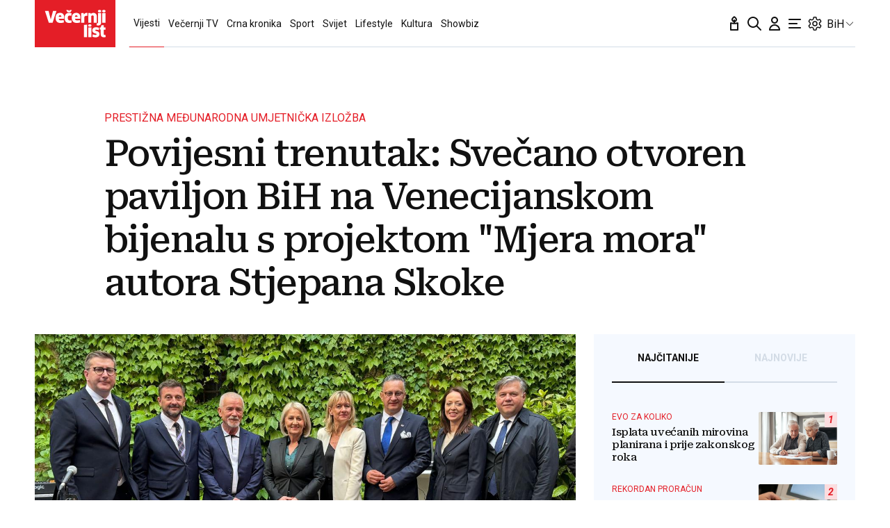

--- FILE ---
content_type: text/html; charset=utf-8
request_url: https://www.vecernji.ba/vijesti/povijesni-trenutak-svecano-otvoren-paviljon-bih-na-venecijanskom-bijenalu-s-projektom-mjera-mora-autora-stjepana-skoke-1762714
body_size: 47558
content:


    <!DOCTYPE html>








    


<html 
    lang="hr" 
    data-theme="light" 
    data-size="16" 
>
    <head>

        <meta charset="UTF-8">
        <meta http-equiv="X-UA-Compatible" content="IE=edge,chrome=1">
        <meta content="width=device-width, initial-scale=1.0, maximum-scale=1.0, minimum-scale=1.0, user-scalable=no" name="viewport">
        <meta name="referrer" content="strict-origin-when-cross-origin">
        <meta name="theme-color" content="#e41e27" />

        
        
            <meta name="google-site-verification" content="wrpKPrB9Vjm67SOwETjg_BQNQrbuV-h2SMCjAt8Imzk" />
        

        
            <meta property="fb:pages" content="53917407605" />
        

        
    <title>Povijesni trenutak: Svečano otvoren paviljon BiH na Venecijanskom bijenalu s projektom &quot;Mjera mora&quot; autora Stjepana Skoke - www.vecernji.ba</title>


        
    

    <meta name="twitter:card" content="summary_large_image">
    <meta name="twitter:url" content="https://www.vecernji.ba/vijesti/povijesni-trenutak-svecano-otvoren-paviljon-bih-na-venecijanskom-bijenalu-s-projektom-mjera-mora-autora-stjepana-skoke-1762714">
    <meta name="twitter:title" content="Povijesni trenutak: Svečano otvoren paviljon BiH na Venecijanskom bijenalu s projektom &quot;Mjera mora&quot; autora Stjepana Skoke">
    <meta name="twitter:description" content="Predsjedateljica Vijeća ministara BiH Borjana Krišto iskazala je zadovoljstvo i čast nazočnosti Bosne i Hercegovine na Venecijanskom bijenalu, ističući važnost trenutka u kojem se događa izložba u kontekstu pregovora BiH za članstvo u EU: &quot;Ova smiona izložba događa se upravo u trenutku kada zemlja iz koje dolazimo otvara jedno novo poglavlje naše budućnosti&quot;">
    <meta name="twitter:image" content="https://www.vecernji.ba/media/img/84/92/3c55e7acdd480b474810.jpeg" />

    <meta property="og:title" content="Povijesni trenutak: Svečano otvoren paviljon BiH na Venecijanskom bijenalu s projektom &quot;Mjera mora&quot; autora Stjepana Skoke">
    <meta property="og:type" content="article">
    <meta property="og:url" content="https://www.vecernji.ba/vijesti/povijesni-trenutak-svecano-otvoren-paviljon-bih-na-venecijanskom-bijenalu-s-projektom-mjera-mora-autora-stjepana-skoke-1762714">
    <meta property="og:description" content="Predsjedateljica Vijeća ministara BiH Borjana Krišto iskazala je zadovoljstvo i čast nazočnosti Bosne i Hercegovine na Venecijanskom bijenalu, ističući važnost trenutka u kojem se događa izložba u kontekstu pregovora BiH za članstvo u EU: &quot;Ova smiona izložba događa se upravo u trenutku kada zemlja iz koje dolazimo otvara jedno novo poglavlje naše budućnosti&quot;">
    <meta property="og:image" content="https://www.vecernji.ba/media/img/e1/b7/f0d36fde294c85ce14ba.jpeg" />
    <meta property="og:image:width" content="1200" />
    <meta property="og:image:height" content="630" />

    <meta itemprop="name" content="Povijesni trenutak: Svečano otvoren paviljon BiH na Venecijanskom bijenalu s projektom &quot;Mjera mora&quot; autora Stjepana Skoke">
    <meta itemprop="description" content="Predsjedateljica Vijeća ministara BiH Borjana Krišto iskazala je zadovoljstvo i čast nazočnosti Bosne i Hercegovine na Venecijanskom bijenalu, ističući važnost trenutka u kojem se događa izložba u kontekstu pregovora BiH za članstvo u EU: &quot;Ova smiona izložba događa se upravo u trenutku kada zemlja iz koje dolazimo otvara jedno novo poglavlje naše budućnosti&quot;">
    
    <meta itemprop="datePublished" content="2024-04-18">
    <meta itemprop="image" content="https://www.vecernji.ba/media/img/72/6b/17f6a82a137f1aca6723.jpeg" />




    
    <link rel="amphtml" href="https://www.vecernji.ba/amp/vijesti/povijesni-trenutak-svecano-otvoren-paviljon-bih-na-venecijanskom-bijenalu-s-projektom-mjera-mora-autora-stjepana-skoke-1762714">

    <meta name="robots" content="max-snippet:-1, max-video-preview:-1, max-image-preview:large"/>


        
            <script type="text/javascript">window.gdprAppliesGlobally=true;(function(){function a(e){if(!window.frames[e]){if(document.body&&document.body.firstChild){var t=document.body;var n=document.createElement("iframe");n.style.display="none";n.name=e;n.title=e;t.insertBefore(n,t.firstChild)}
else{setTimeout(function(){a(e)},5)}}}function e(n,r,o,c,s){function e(e,t,n,a){if(typeof n!=="function"){return}if(!window[r]){window[r]=[]}var i=false;if(s){i=s(e,t,n)}if(!i){window[r].push({command:e,parameter:t,callback:n,version:a})}}e.stub=true;function t(a){if(!window[n]||window[n].stub!==true){return}if(!a.data){return}
var i=typeof a.data==="string";var e;try{e=i?JSON.parse(a.data):a.data}catch(t){return}if(e[o]){var r=e[o];window[n](r.command,r.parameter,function(e,t){var n={};n[c]={returnValue:e,success:t,callId:r.callId};a.source.postMessage(i?JSON.stringify(n):n,"*")},r.version)}}
if(typeof window[n]!=="function"){window[n]=e;if(window.addEventListener){window.addEventListener("message",t,false)}else{window.attachEvent("onmessage",t)}}}e("__tcfapi","__tcfapiBuffer","__tcfapiCall","__tcfapiReturn");a("__tcfapiLocator");(function(e){
  var t=document.createElement("script");t.id="spcloader";t.type="text/javascript";t.async=true;t.src="https://sdk.privacy-center.org/"+e+"/loader.js?target="+document.location.hostname;t.charset="utf-8";var n=document.getElementsByTagName("script")[0];n.parentNode.insertBefore(t,n)})("4a8aacf2-cc74-424e-a067-7ffed79fcb90")})();</script>

<script type="text/javascript">
window.didomiConfig = {
    user: {
        bots: {
            consentRequired: false,
            types: ['crawlers', 'performance'],
            // https://developers.didomi.io/cmp/web-sdk/consent-notice/bots
            extraUserAgents: ['cXensebot', 'Lighthouse'],
        }
    }
};
</script>

        

        

        
    <meta name="description" content="Predsjedateljica Vijeća ministara BiH Borjana Krišto iskazala je zadovoljstvo i čast nazočnosti Bosne i Hercegovine na Venecijanskom bijenalu, ističući važnost trenutka u kojem se događa izložba u kontekstu pregovora BiH za članstvo u EU: &quot;Ova smiona izložba događa se upravo u trenutku kada zemlja iz koje dolazimo otvara jedno novo poglavlje naše budućnosti&quot;">
    
    
        <meta name="keywords" content="&quot;mjera mora&quot;, stjepan skoko, venecijansko bijenale">
    


        

        




    
        <script src="https://cdn.wrappio.dev/scripts/wrappio-861692ca-1e95-48b6-b81b-3169b5470b31.js" async></script>
    



        





<link rel="stylesheet" media="all" href="/static/vlredesign/css/global.css?bust=20250116">

<script src="//imasdk.googleapis.com/js/sdkloader/ima3.js"></script>
<script src="/static/vlredesign/js/vendor/video.min.js"></script>
<script src="/static/js/ads.js"></script>


        
        
        
        


        
    <link rel="canonical" href="https://www.vecernji.ba/vijesti/povijesni-trenutak-svecano-otvoren-paviljon-bih-na-venecijanskom-bijenalu-s-projektom-mjera-mora-autora-stjepana-skoke-1762714" />



        
    
    


        
    
    
    


        
            
            
        

        
    
    
        
        

        
            


<!--
       _
__   _(_) _____      ___
\ \ / / |/ _ \ \ /\ / (_) Clanak BA Desk - article
 \ V /| |  __/\ V  V / _
  \_/ |_|\___| \_/\_/ (_)

-->



<script async src="https://pagead2.googlesyndication.com/tag/js/gpt.js"></script>




<script type="text/javascript">
var googletag = googletag || {};
googletag.cmd = googletag.cmd || [];
</script>

<script type="text/javascript">

    var getScreenSize = function(){
        return {
            width: window.innerWidth || document.documentElement.clientWidth || document.body.clientWidth,
            height: window.innerHeight || document.documentElement.clientHeight ||document.body.clientHeight
        };
    };

    var getTargetValue = function(width, height, sufix) {
        var target = "" + width + "x" + height;
        if (sufix) {
            target += "_" + sufix;
        }
        return target;
    };

    var getResTarget = function(sufix) {
        var target = [],
            size = getScreenSize(),
            width,
            height;

        if (sufix) {

            switch (true) {

                case size.width >= 1024 && size.width < 1280:
                    width = 1024;
                    height = 768;
                    break;

                case size.width >= 1280 && size.width < 1366:
                    width = 1280;
                    height = 1024;
                    break;

                case size.width >= 1366 && size.width < 1370:
                    width = 1366;
                    height = 768;
                    break;

                case size.width >= 1370 && size.width < 1440:
                    width = 1370;
                    height = 768;
                    break;

                case size.width >= 1440 && size.width < 1600:
                    width = 1440;
                    height = 900;
                    break;

                case size.width >= 1600 && size.width < 1920:
                    width = 1600;
                    height = 1050;
                    break;

                case size.width >= 1920:
                    width = 1920;
                    height = 1080;
                    break;
            }

            target.push(getTargetValue(width, height, sufix));

        }
        return target;
    };
</script>

<script type='text/javascript'>

    googletag.cmd.push(function() {

        var platform = "mobile";
        if ( window.innerWidth >= 1015 ) { platform = 'desktop'; }
        else if ( window.innerWidth < 1015 && window.innerWidth >= 750 ) { platform = 'tablet'; }

        var dfp_slots = [];

        
            
                var mapping1 = googletag.sizeMapping()
                    .addSize([750, 400], [[468, 60]])
                    .addSize([1015, 400], [[728, 90], [970, 250], [970, 500], [984, 250], [1024, 250], [2, 1], [1, 1], [1024, 500], [970, 90], [1200, 250], [1000, 90]])
                    .build();
                
                dfp_slots[1] = googletag.defineSlot('/1015704/VecernjiBA_Billboard_Top', [970, 250], 'divBillboardTop').defineSizeMapping(mapping1).setCollapseEmptyDiv(true, true).addService(googletag.pubads()).setTargeting("position", "billboard");
                
            
        
            
                var mapping2 = googletag.sizeMapping()
                    .addSize([750, 400], [[468, 60]])
                    .addSize([1015, 400], [[728, 90], [970, 250], [970, 500], [984, 250], [1024, 250], [2, 1], [1, 1], [1024, 500], [970, 90], [1200, 250], [1000, 90]])
                    .build();
                
                dfp_slots[2] = googletag.defineSlot('/1015704/VecernjiBA_Billboard_Bot', [970, 250], 'divBillboardBot').defineSizeMapping(mapping2).setCollapseEmptyDiv(true, true).addService(googletag.pubads()).setTargeting("position", "billboard");
                
            
        
            
                var mapping3 = googletag.sizeMapping()
                    .addSize([750, 400], [[300, 250]])
                    .addSize([1015, 400], [[300, 600], [300, 250], [336, 280], [336, 600]])
                    .build();
                
                dfp_slots[3] = googletag.defineSlot('/1015704/VecernjiBA_Halfpage_1', [300, 600], 'divHalfpage1').defineSizeMapping(mapping3).setCollapseEmptyDiv(true, true).addService(googletag.pubads()).setTargeting("position", "halfpage");
                
            
        
            
                var mapping4 = googletag.sizeMapping()
                    .addSize([1015, 400], [[1, 1]])
                    .addSize([750, 400], [[1, 1]])
                    .addSize([320, 400], [[1, 1]])
                    .build();
                
                dfp_slots[4] = googletag.defineOutOfPageSlot('/1015704/VecernjiBA_AIO_1', 'divAIO1').addService(googletag.pubads()).setTargeting("position", "aio1");
                
            
        
            
                var mapping5 = googletag.sizeMapping()
                    .addSize([1015, 400], [[1, 1]])
                    .addSize([750, 400], [[1, 1]])
                    .addSize([320, 400], [[1, 1]])
                    .build();
                
                dfp_slots[5] = googletag.defineOutOfPageSlot('/1015704/VecernjiBA_AIO_2', 'divAIO2').addService(googletag.pubads()).setTargeting("position", "aio2");
                
            
        
            
                
                dfp_slots[6] = googletag.defineSlot('/1015704/VecernjiBA_in_Article', [300, 250], 'divInArticle').setCollapseEmptyDiv(true, true).addService(googletag.pubads()).setTargeting("position", "rectangle");
                
            
        
            
                
                dfp_slots[7] = googletag.defineSlot('/1015704/VecernjiBA_below_Article', [300, 250], 'divBelowArticle').setCollapseEmptyDiv(true, true).addService(googletag.pubads()).setTargeting("position", "rectangle");
                
            
        

        googletag.pubads().setTargeting("platform", platform).setTargeting("cont_type", "article").setTargeting("section", "vijesti").setTargeting("articleID", "1762714").setTargeting("isPremium", "False").setTargeting("isPremiumUser", "False");

        
        googletag.pubads().setTargeting("tagvl", ["\u0022Mjera mora\u0022","Stjepan Skoko","venecijansko bijenale"]);
        

        var minRes = getResTarget("min");

        if (minRes){
            googletag.pubads().setTargeting("res_min", minRes);
        }

        googletag.pubads().enableSingleRequest();

        //ako ima view slug koji sadrzi 'gallery' u imenu view-a onda disableInitialLoad ili ako je setting "is_adpush_enabled" postavljen na True
        
        

        

        
        googletag.enableServices();

    });
</script>

        
    


        
    
        
        
        



<!-- DeFractal -->
<script>
    /*df 1.0.2*/ window.googletag=window.googletag||{},window.googletag.cmd=window.googletag.cmd||[];var packs=window.localStorage.getItem("df_packs"),packsParsed=packs&&JSON.parse(packs)||[];try{var a=window.localStorage.getItem("df_packsx"),s=a&&JSON.parse(a)||[];s.length&&(packsParsed=packsParsed.concat(s),packsParsed=Array.from(new Set(packsParsed)));var r,e=window.localStorage.getItem("df_packsy"),t=(e&&JSON.parse(e)||[]).map(function(a){return a.id});t.length&&(packsParsed=packsParsed.concat(t),packsParsed=Array.from(new Set(packsParsed)))}catch(d){}var standardPacks=window.localStorage.getItem("df_sp"),standardPacksParsed=standardPacks&&JSON.parse(standardPacks)||[];try{var g=window.localStorage.getItem("df_spx"),c=g&&JSON.parse(g)||[];c.length&&(standardPacksParsed=standardPacksParsed.concat(c),standardPacksParsed=Array.from(new Set(standardPacksParsed)));var o,n=window.localStorage.getItem("df_spy"),p=(n&&JSON.parse(n)||[]).map(function(a){return a.id});p.length&&(standardPacksParsed=standardPacksParsed.concat(p),standardPacksParsed=Array.from(new Set(standardPacksParsed)))}catch(P){}var platforms=window.localStorage.getItem("df_pl"),platformsParsed=platforms&&(JSON.parse(platforms)||[]);if(platformsParsed&&platformsParsed.length)for(var i=0;i<platformsParsed.length;i++)1===platformsParsed[i]&&packsParsed?window.googletag.cmd.push(function(){window.googletag.pubads().setTargeting("defractal",packsParsed)}):2===platformsParsed[i]&&packsParsed&&packsParsed.length?(window.midasWidgetTargeting=window.midasWidgetTargeting||{},window.midasWidgetTargeting.targetings=window.midasWidgetTargeting.targetings||[],window.midasWidgetTargeting.targetings.push({defractal:packsParsed})):3===platformsParsed[i]&&standardPacksParsed&&standardPacksParsed.length&&window.googletag.cmd.push(function(){window.googletag.pubads().setTargeting("defractal_sp",standardPacksParsed)}); window.googletag.cmd.push(function(){window.googletag.enableServices()});
</script>


<script>
    var defractalPage = {"fullChannel": "vijesti", "channel": "vijesti", "classA": "VEC", "id": "1762714", "type": "article", "caption": "Povijesni trenutak: Svečano otvoren paviljon BiH na Venecijanskom bijenalu s projektom \"Mjera mora\" autora Stjepana Skoke", "authors": ["Lea Kraljević"], "tags": ["venecijansko bijenale", "Stjepan Skoko", "\"Mjera mora\""], "isSpecial": "0", "date": "2024-04-18 17:24:00", "classB": "default"};
</script>



    <script async type="text/javascript" src="https://cdn.defractal.com/scripts/defractal-3-00330062-cf58-4092-8291-d437cdf371e1.js"></script>


    
    
    
<script>
    // Google data layer
    var dataLayer = window.dataLayer || [];

    dataLayer.push({
        'siteId': 'VEC',
        'contentId': '1762714',
        'pageType': 'article',
        'fullChannel': 'vijesti',
        'contentTitle': 'Povijesni trenutak: Svečano otvoren paviljon BiH na Venecijanskom bijenalu s projektom &quot;Mjera mora&quot; autora Stjepana Skoke',
        'channel': 'vijesti',
        'contentElements': 'undefined',
        'contentType': 'default',
        'contentAuthor': 'Lea Kraljević',
        'pageTags': 'venecijansko bijenale|Stjepan Skoko|&quot;Mjera mora&quot;',
        'contentPublishingDate': '2024-04-18_wc16_m4_q2_17:24:00',
        'isPremium': 'False',
        'wordCount': 'undefined',
        'contentSource': 'undefined',
        'isPremiumUser': 'False',
        'showAds': 'True',
        'canonicalUrl': 'https://www.vecernji.ba/vijesti/povijesni-trenutak-svecano-otvoren-paviljon-bih-na-venecijanskom-bijenalu-s-projektom-mjera-mora-autora-stjepana-skoke-1762714'
        
    });
</script>




        
    
    <!-- Google Tag Manager -->
<script>(function(w,d,s,l,i){w[l]=w[l]||[];w[l].push({'gtm.start':
    new Date().getTime(),event:'gtm.js'});var f=d.getElementsByTagName(s)[0],
    j=d.createElement(s),dl=l!='dataLayer'?'&l='+l:'';j.async=true;j.src=
    '//www.googletagmanager.com/gtm.js?id='+i+dl;f.parentNode.insertBefore(j,f);
})(window,document,'script','dataLayer', 'GTM-MRR4XQ9');
</script>

<!-- DotMetrics -->
<script type="text/javascript">
/* <![CDATA[ */
(function() {
  window.dm=window.dm||{AjaxData:[]};
  window.dm.AjaxEvent=function(et,d,ssid,ad){
    dm.AjaxData.push({et:et,d:d,ssid:ssid,ad:ad});
    if(typeof window.DotMetricsObj != 'undefined') {DotMetricsObj.onAjaxDataUpdate();}
  };
  var d=document,
  h=d.getElementsByTagName('head')[0],
  s=d.createElement('script');
  s.type='text/javascript';
  s.async=true;
  s.src='https://script.dotmetrics.net/door.js?id=3916';
  h.appendChild(s);
}());
/* ]]> */
</script>

<!-- Google Analytics -->
<script>
  (function(i,s,o,g,r,a,m){i['GoogleAnalyticsObject']=r;i[r]=i[r]||function(){
  (i[r].q=i[r].q||[]).push(arguments)},i[r].l=1*new Date();a=s.createElement(o),
  m=s.getElementsByTagName(o)[0];a.async=1;a.src=g;m.parentNode.insertBefore(a,m)
  })(window,document,'script','//www.google-analytics.com/analytics.js','ga');

  ga('create', 'UA-2080160-1', 'auto');
  ga('set', 'anonymizeIp', true);
  ga('send', 'pageview');
  ga('create', 'UA-98836491-1', 'auto', 'G360' );
</script>

<!-- Piano tracking by Smartocto -->
<script type="text/javascript">
    var _ain = {
        id: "2660",
        trackauto: false,
        url: "https://www.vecernji.ba/vijesti/povijesni-trenutak-svecano-otvoren-paviljon-bih-na-venecijanskom-bijenalu-s-projektom-mjera-mora-autora-stjepana-skoke-1762714"
    };
  
    (function (d, s) {
        var sf = d.createElement(s);
        sf.type = 'text/javascript';
        sf.async = true;
        sf.src = (('https:' == d.location.protocol)
            ? 'https://d7d3cf2e81d293050033-3dfc0615b0fd7b49143049256703bfce.ssl.cf1.rackcdn.com'
            : 'http://t.contentinsights.com') + '/stf.js';
        var t = d.getElementsByTagName(s)[0];
        t.parentNode.insertBefore(sf, t);
    })(document, 'script');
</script>



        
            <link rel="alternate" type="application/rss+xml" title="Latest" href="/feeds/latest">
            <link rel="alternate" type="application/rss+xml" title="Most read" href="/feeds/placeholder-head/most_read">
        

        
            



<link rel="icon" type="image/x-icon" href="/static/vlredesign/favicons/www.vecernji.ba/favicon.ico" />
<link rel="apple-touch-icon" sizes="57x57" href="/static/vlredesign/favicons/www.vecernji.ba/apple-icon-57x57.png">
<link rel="apple-touch-icon" sizes="60x60" href="/static/vlredesign/favicons/www.vecernji.ba/apple-icon-60x60.png">
<link rel="apple-touch-icon" sizes="72x72" href="/static/vlredesign/favicons/www.vecernji.ba/apple-icon-72x72.png">
<link rel="apple-touch-icon" sizes="76x76" href="/static/vlredesign/favicons/www.vecernji.ba/apple-icon-76x76.png">
<link rel="apple-touch-icon" sizes="114x114" href="/static/vlredesign/favicons/www.vecernji.ba/apple-icon-114x114.png">
<link rel="apple-touch-icon" sizes="120x120" href="/static/vlredesign/favicons/www.vecernji.ba/apple-icon-120x120.png">
<link rel="apple-touch-icon" sizes="144x144" href="/static/vlredesign/favicons/www.vecernji.ba/apple-icon-144x144.png">
<link rel="apple-touch-icon" sizes="152x152" href="/static/vlredesign/favicons/www.vecernji.ba/apple-icon-152x152.png">
<link rel="apple-touch-icon" sizes="180x180" href="/static/vlredesign/favicons/www.vecernji.ba/apple-icon-180x180.png">
<link rel="icon" type="image/png" sizes="192x192"  href="/static/vlredesign/favicons/www.vecernji.ba/android-icon-192x192.png">
<link rel="icon" type="image/png" sizes="32x32" href="/static/vlredesign/favicons/www.vecernji.ba/favicon-32x32.png">
<link rel="icon" type="image/png" sizes="96x96" href="/static/vlredesign/favicons/www.vecernji.ba/favicon-96x96.png">
<link rel="icon" type="image/png" sizes="16x16" href="/static/vlredesign/favicons/www.vecernji.ba/favicon-16x16.png">
<link rel="manifest" href="/static/vlredesign/favicons/www.vecernji.ba/manifest.json">

        

        <script>
            const vlTheme = localStorage.getItem('vl-theme');
            const vlSize = localStorage.getItem('vl-size');
            const vlHtmlTag = document.getElementsByTagName('html')[0];

            if (vlTheme) {
                vlHtmlTag.setAttribute('data-theme', vlTheme);
            }

            if (vlSize) {
                vlHtmlTag.setAttribute('data-size', vlSize);
            }
        </script>

        
        
            <!-- Ezoic script -->
<script async src="//www.ezojs.com/ezoic/sa.min.js"></script>
<script>
    window.ezstandalone = window.ezstandalone || {};
    ezstandalone.cmd = ezstandalone.cmd || [];
    ezstandalone.cmd.push(function() {
        ezstandalone.enableConsent();
        ezstandalone.showAds(104)
    });
</script>

        

        

    </head>

    

    <body class=" js-articleBody  " data-didomi-disabled="None" data-bodyextrainfo="" 

data-video-autoplay=""
>

        
            <!-- Google Tag Manager (noscript) -->
<noscript><iframe src="https://www.googletagmanager.com/ns.html?id=GTM-PCRFFK6" height="0" width="0" style="display:none;visibility:hidden"></iframe></noscript>
<!-- End Google Tag Manager (noscript) -->

        

        

        
            <div class="container">
                
                
                    









<header class="header header--sticky js-stickyHeader">
    <div class="header__inner header__inner--line">
        <div class="header__logo">
            <a href="/" class="logo js-logo">www.vecernji.ba</a>
        </div>
        <div class="header__actions">
            <ul class="actions">
                <li class="actions__item">
                    <a class="actions__link" href="https://sjecanje.vecernji.hr/" target="_blank">
                        <span class="icon icon--svg">
                            <svg height="24" viewBox="0 0 24 24" width="24" xmlns="http://www.w3.org/2000/svg"><path d="m12.487025 1.35867324.1099677.07119719c2.2686753 1.68833285 3.4030073 3.21171445 3.4030073 4.57012957 0 1.86356525-1.2743978 3.42947895-2.9992387 3.87378648l-.00018.93809212c.2151105-.0216321.4296936-.0502578.6434086-.0858769l3.1916111-.5319352c.5447703-.0907951 1.0599979.2772246 1.1507929.8219949.0090553.0543315.0136061.1093182.0136061.164399v9.8195396c0 .5522847-.4477153 1-1 1h-10c-.55228475 0-1-.4477153-1-1v-9.8195396c0-.5522847.44771525-1 1-1 .05508086 0 .11006756.0045509.16439899.0136061l3.19161111.5319352c.2140468.0356745.4289645.0643337.6444106.0859776l-.0001772-.93793413c-1.72535078-.44395811-3.0002435-2.01011806-3.0002435-3.87404517 0-1.35841085 1.13432487-2.88178713 3.4029746-4.57012885.3188963-.23732438.743927-.26105706 1.0840504-.07119791zm3.512975 11.00132676-2.0272122.3387895c-1.1610518.1935087-2.3434573.2150096-3.5092544.0645029l-.4363212-.0645029-2.0272122-.3387895v7.64h8zm-4-8.862-.0595226.0481327c-1.3452961 1.10245458-1.9404774 1.96547484-1.9404774 2.4538673 0 .74025244.4021661 1.38657394.9999275 1.73239368l.0000725-.73239368c0-.55228475.4477153-1 1-1s1 .44771525 1 1l.0010775.73181186c.5972071-.34596252.9989225-.99197436.9989225-1.73181186 0-.46268981-.5341841-1.26160961-1.734293-2.28180617z" fill="#111"/></svg>

                            Sjecanje
                        </span>
                    </a>
                </li>
                <li class="actions__item">
                    <a class="actions__link" href="/pretraga">
                        <span class="icon icon--svg">
                            <svg height="24" viewBox="0 0 24 24" width="24" xmlns="http://www.w3.org/2000/svg"><path d="m20.2929 21.7071c.3905.3905 1.0237.3905 1.4142 0s.3905-1.0237 0-1.4142zm-4.5858-7.4142c-.3905-.3905-1.0237-.3905-1.4142 0s-.3905 1.0237 0 1.4142zm.2929-4.2929c0 3.3137-2.6863 6-6 6v2c4.4183 0 8-3.5817 8-8zm-6 6c-3.31371 0-6-2.6863-6-6h-2c0 4.4183 3.58172 8 8 8zm-6-6c0-3.31371 2.68629-6 6-6v-2c-4.41828 0-8 3.58172-8 8zm6-6c3.3137 0 6 2.68629 6 6h2c0-4.41828-3.5817-8-8-8zm11.7071 16.2929-6-6-1.4142 1.4142 6 6z" fill="#111"/></svg>

                            Pretraga
                        </span>
                    </a>
                </li>
                <li class="actions__item">
                    <a class="actions__link actions__link--user "
                        
                            
                            
                                href="/korisnici/login?next=/vijesti/povijesni-trenutak-svecano-otvoren-paviljon-bih-na-venecijanskom-bijenalu-s-projektom-mjera-mora-autora-stjepana-skoke-1762714"
                            
                        
                    >
                        <span class="icon icon--svg">
                            <svg height="24" viewBox="0 0 24 24" width="24" xmlns="http://www.w3.org/2000/svg"><path d="m5 21h-1c0 .5523.447715 1 1 1zm14 0v1c.5523 0 1-.4477 1-1zm-4-14c0 1.65685-1.34315 3-3 3v2c2.7614 0 5-2.23858 5-5zm-3 3c-1.65685 0-3-1.34315-3-3h-2c0 2.76142 2.23858 5 5 5zm-3-3c0-1.65685 1.34315-3 3-3v-2c-2.76142 0-5 2.23858-5 5zm3-3c1.65685 0 3 1.34315 3 3h2c0-2.76142-2.2386-5-5-5zm-6 17c0-3.3137 2.68629-6 6-6v-2c-4.41828 0-8 3.5817-8 8zm6-6c3.3137 0 6 2.6863 6 6h2c0-4.4183-3.5817-8-8-8zm-7 7h14v-2h-14z" fill="#111"/></svg>

                            Korisnički dio
                        </span>
                        
                    </a>
                    
                </li>
                <li class="actions__item">
                    <a class="actions__link js-hamburger" href="#">
                        <span class="icon icon--svg icon--hamburger">
                            <svg class="icon__open" height="24" viewBox="0 0 24 24" width="24" xmlns="http://www.w3.org/2000/svg"><path d="m20 17c.5522847 0 1 .4477153 1 1s-.4477153 1-1 1h-16c-.55228475 0-1-.4477153-1-1s.44771525-1 1-1zm-5-6c.5522847 0 1 .4477153 1 1s-.4477153 1-1 1h-11c-.55228475 0-1-.4477153-1-1s.44771525-1 1-1zm5-6c.5522847 0 1 .44771525 1 1s-.4477153 1-1 1h-16c-.55228475 0-1-.44771525-1-1s.44771525-1 1-1z" fill="#111" fill-rule="evenodd"/></svg>
<svg class="icon__close" height="24" viewBox="0 0 24 24" width="24" xmlns="http://www.w3.org/2000/svg"><path d="m6.34314575 4.92893219 5.65689325 5.65610681 5.6568152-5.65610681c.3905243-.39052429 1.0236893-.39052429 1.4142136 0s.3905243 1.02368927 0 1.41421356l-5.6560288 5.65689325 5.6560288 5.6568152c.3905243.3905243.3905243 1.0236893 0 1.4142136s-1.0236893.3905243-1.4142136 0l-5.6568152-5.6560288-5.65689325 5.6560288c-.39052429.3905243-1.02368927.3905243-1.41421356 0s-.39052429-1.0236893 0-1.4142136l5.65610681-5.6568152-5.65610681-5.65689325c-.39052429-.39052429-.39052429-1.02368927 0-1.41421356s1.02368927-.39052429 1.41421356 0z" fill="#111" fill-rule="evenodd"/></svg>

                            Navigacija
                        </span>
                    </a>
                </li>
                
                <li class="actions__item">
                    <span class="actions__link actions__link--setting js-setting">
                        <span class="icon icon--svg">
                            <svg class="icon__open" width="24" height="24" viewBox="0 0 192 192" xmlns="http://www.w3.org/2000/svg" fill="none"><path fill="#111" d="m80.16 29.054-5.958-.709 5.958.71Zm31.68 0-5.958.71 5.958-.71Zm34.217 19.756-2.365-5.515 2.365 5.514Zm10.081 3.352 5.196-3-5.196 3Zm7.896 13.676 5.196-3-5.196 3Zm-2.137 10.407-3.594-4.805 3.594 4.805Zm0 39.51 3.593-4.805-3.593 4.805Zm2.137 10.407 5.196 3-5.196-3Zm-7.896 13.676-5.196-3 5.196 3Zm-10.081 3.353 2.364-5.515-2.364 5.515Zm-34.217 19.755 5.958.709-5.958-.709Zm-31.68 0-5.958.709 5.958-.709Zm-34.217-19.755-2.364-5.515 2.364 5.515Zm-10.08-3.353-5.197 3 5.196-3Zm-7.897-13.676 5.196-3-5.196 3Zm2.137-10.407 3.594 4.805-3.594-4.805Zm0-39.51L26.51 81.05l3.593-4.805Zm-2.137-10.407 5.196 3-5.196-3Zm7.896-13.676-5.196-3 5.196 3Zm10.081-3.352-2.364 5.514 2.364-5.514Zm7.85 3.365-2.365 5.515 2.364-5.515Zm0 87.65 2.364 5.514-2.365-5.514ZM36.235 111.17l-3.594-4.805 3.594 4.805Zm76.823 41.535 5.958.71-5.958-.71Zm39.854-69.742-3.593-4.805 3.593 4.805Zm-16.369-30.074 2.364 5.514-2.364-5.514Zm-23.485-13.594-5.958.709 5.958-.71ZM88.104 16a14 14 0 0 0-13.902 12.345l11.916 1.419A2 2 0 0 1 88.104 28V16Zm15.792 0H88.104v12h15.792V16Zm13.902 12.345A14 14 0 0 0 103.896 16v12a2 2 0 0 1 1.986 1.764l11.916-1.419Zm1.219 10.24-1.219-10.24-11.916 1.419 1.219 10.24 11.916-1.419Zm24.675 4.71-9.513 4.08 4.729 11.028 9.513-4.08-4.729-11.028Zm17.642 5.867a14 14 0 0 0-17.642-5.867l4.729 11.029a2 2 0 0 1 2.521.838l10.392-6Zm7.896 13.676-7.896-13.676-10.392 6 7.896 13.676 10.392-6Zm-3.74 18.212a14 14 0 0 0 3.74-18.212l-10.392 6a2 2 0 0 1-.535 2.602l7.187 9.61Zm-8.984 6.718 8.984-6.718-7.187-9.61-8.983 6.718 7.186 9.61Zm8.984 23.182-8.984-6.718-7.186 9.61 8.983 6.718 7.187-9.61Zm3.74 18.212a14 14 0 0 0-3.74-18.212l-7.187 9.61a2 2 0 0 1 .535 2.602l10.392 6Zm-7.896 13.676 7.896-13.676-10.392-6-7.896 13.676 10.392 6Zm-17.642 5.867a14 14 0 0 0 17.642-5.867l-10.392-6a2.001 2.001 0 0 1-2.521.838l-4.729 11.029Zm-9.513-4.08 9.513 4.08 4.729-11.029-9.512-4.079-4.73 11.028Zm-16.381 19.03 1.219-10.24-11.916-1.419-1.219 10.24 11.916 1.419ZM103.896 176a14 14 0 0 0 13.902-12.345l-11.916-1.419a2 2 0 0 1-1.986 1.764v12Zm-15.792 0h15.792v-12H88.104v12Zm-13.902-12.345A14 14 0 0 0 88.104 176v-12a2 2 0 0 1-1.986-1.764l-11.916 1.419Zm-1.012-8.504 1.012 8.504 11.916-1.419-1.012-8.504-11.916 1.419ZM51.428 134.31l-7.85 3.366 4.73 11.029 7.849-3.366-4.73-11.029Zm-7.85 3.366a2 2 0 0 1-2.52-.838l-10.392 6a14 14 0 0 0 17.642 5.867l-4.73-11.029Zm-2.52-.838-7.896-13.676-10.392 6 7.896 13.676 10.392-6Zm-7.896-13.676a2 2 0 0 1 .535-2.602l-7.187-9.61a14 14 0 0 0-3.74 18.212l10.392-6Zm.535-2.602 6.132-4.585-7.187-9.61-6.132 4.585 7.187 9.61ZM26.51 81.05l6.132 4.586 7.187-9.61-6.132-4.586-7.187 9.61Zm-3.74-18.212a14 14 0 0 0 3.74 18.212l7.187-9.61a2 2 0 0 1-.535-2.602l-10.392-6Zm7.896-13.676L22.77 62.838l10.392 6 7.896-13.676-10.392-6Zm17.642-5.867a14 14 0 0 0-17.642 5.867l10.392 6a2 2 0 0 1 2.52-.838l4.73-11.029Zm7.849 3.366-7.85-3.366-4.729 11.029 7.85 3.366 4.729-11.029Zm18.045-18.316-1.012 8.504 11.916 1.419 1.012-8.504-11.916-1.419Zm-1.754 27.552c6.078-3.426 11.69-9.502 12.658-17.63L73.19 36.85c-.382 3.209-2.769 6.415-6.635 8.595l5.893 10.453Zm-21.02 1.793c7.284 3.124 15.055 1.57 21.02-1.793l-5.893-10.453c-3.704 2.088-7.481 2.468-10.398 1.217l-4.73 11.029ZM49 96c0-7.1-2.548-15.022-9.171-19.975l-7.187 9.61C35.36 87.668 37 91.438 37 96h12Zm23.448 40.103c-5.965-3.363-13.736-4.917-21.02-1.793l4.729 11.029c2.917-1.251 6.694-.871 10.398 1.218l5.893-10.454Zm-32.62-20.128C46.452 111.022 49 103.1 49 96H37c0 4.563-1.64 8.333-4.358 10.365l7.187 9.61Zm78.679 19.575c-5.536 3.298-10.517 8.982-11.406 16.446l11.916 1.419c.329-2.765 2.318-5.582 5.632-7.557l-6.142-10.308Zm20.402-1.953c-7.094-3.042-14.669-1.463-20.402 1.953l6.142 10.308c3.382-2.015 6.872-2.372 9.53-1.233l4.73-11.028Zm-53.803 20.135c-.968-8.127-6.58-14.202-12.658-17.629l-5.893 10.454c3.866 2.179 6.253 5.385 6.635 8.594l11.916-1.419ZM141 96c0 6.389 2.398 13.414 8.32 17.842l7.186-9.61C154.374 102.638 153 99.668 153 96h-12Zm8.32-17.842C143.398 82.586 141 89.61 141 96h12c0-3.668 1.374-6.638 3.506-8.232l-7.186-9.61ZM118.507 56.45c5.733 3.416 13.308 4.995 20.401 1.953l-4.729-11.029c-2.658 1.14-6.148.782-9.53-1.233l-6.142 10.31Zm-11.406-16.446c.889 7.464 5.87 13.148 11.406 16.446l6.142-10.309c-3.314-1.974-5.303-4.79-5.632-7.556l-11.916 1.419Z"></path><path class="icon--setting-circle" stroke="#111" stroke-linecap="round" stroke-linejoin="round" stroke-width="12" d="M96 120c13.255 0 24-10.745 24-24s-10.745-24-24-24-24 10.745-24 24 10.745 24 24 24Z"></path></svg>
<svg class="icon__close" height="24" viewBox="0 0 24 24" width="24" xmlns="http://www.w3.org/2000/svg"><path d="m6.34314575 4.92893219 5.65689325 5.65610681 5.6568152-5.65610681c.3905243-.39052429 1.0236893-.39052429 1.4142136 0s.3905243 1.02368927 0 1.41421356l-5.6560288 5.65689325 5.6560288 5.6568152c.3905243.3905243.3905243 1.0236893 0 1.4142136s-1.0236893.3905243-1.4142136 0l-5.6568152-5.6560288-5.65689325 5.6560288c-.39052429.3905243-1.02368927.3905243-1.41421356 0s-.39052429-1.0236893 0-1.4142136l5.65610681-5.6568152-5.65610681-5.65689325c-.39052429-.39052429-.39052429-1.02368927 0-1.41421356s1.02368927-.39052429 1.41421356 0z" fill="#111" fill-rule="evenodd"/></svg>

                        </span>
                    </span>

                    <div class="actions__dropdown-setting js_settingDropdown is-hidden">
                        <div class="switch-group actions__dropdown-list">
                            <div class="switch-group__item">
                                <button class="switch switch--letters js-fontChange">
                                    <div class="switch__toggle">Promjena veličine slova</div>
                                </button>
                            </div>
                            <div class="switch-group__item">
                                <button class="switch switch--theme js-themeChange">
                                    <div class="switch__icon switch__icon--left">
                                        <svg height="18" viewBox="0 0 18 18" width="18" xmlns="http://www.w3.org/2000/svg"><path d="m7.5673557 14.3467013c.27396819.0734096.44769141.3341953.42023464.6075326l-.01674183.0913374-.66605463 2.4857498c-.08156618.3044091-.39446095.485059-.69887005.4034928-.27396818-.0734096-.44769141-.3341953-.42023463-.6075326l.01674183-.0913374.66605463-2.4857498c.08156617-.3044091.39446095-.485059.69887004-.4034928zm3.5379698.3167163.0312223.0881099.6651051 2.4846705c.0388525.1470265.0174099.3034795-.0595682.4346309-.076978.1311515-.2031227.2261505-.3423815.2617023-.0981037.0286699-.2021887.0299136-.2986282.004222-.1729406-.0442716-.3132216-.1666403-.3811522-.3255091l-.0277523-.0822835-.6658583-2.482045c-.0815691-.3065831.1008407-.6212427.4074238-.7028118.2759248-.0734123.5583915.0669985.6715895.3193138zm2.5477208-1.814307.071308.060443 1.8156763 1.8167681c.1841826.1824123.222268.4660538.0927275.6905906-.0647702.1122685-.1633087.1956545-.2769183.242456l-.0877408.0281211-.0221809.004083-.0167045.0623421-.2423467-.0662119c-.0633073-.0172963-.1229993-.0451117-.177386-.0827782l-.0773899-.0638045-1.818668-1.8177681c-.2247242-.2239325-.2253659-.5876406-.0014334-.8123648.2015392-.2022517.5162967-.2229967.7410567-.0618764zm-8.56403332.062879c.20225174.2015392.22299674.5162967.06161064.7413229l-.06054183.071407-1.81453754 1.8134068c-.14624762.150851-.36384156.2086138-.56109091.151433-.09872396-.0265796-.1882752-.0797079-.25440679-.1490081-.10765407-.1069517-.16827314-.2523793-.16845454-.4041292-.00014511-.1213999.03839945-.238846.10870861-.3357571l.05857952-.0685739 1.81776808-1.818668c.2239325-.2247242.5876406-.2253659.81236476-.0014334zm3.91098702-8.9119896c2.7614237 0 5 2.23857625 5 5 0 2.7614237-2.2385763 5-5 5-2.76142375 0-5-2.2385763-5-5 0-2.76142375 2.23857625-5 5-5zm5.9542339 6.0124097.0913374.0167418 2.4857498.6660546c.3044091.0815662.485059.394461.4034928.6988701-.0734096.2739682-.3341953.4476914-.6075326.4202346l-.0913374-.0167418-2.4857498-.6660547c-.3044091-.0815661-.485059-.3944609-.4034928-.69887.0734096-.2739682.3341953-.44769141.6075326-.4202346zm-11.29906562.424043c.07341224.2759247-.06699849.5583915-.31938069.6716073l-.08813477.0312289-2.48564108.6602988c-.09542648.0241576-.19542214.0237113-.2908216-.00134-.25066636-.0660523-.42532229-.2927613-.42523919-.5519843.00007271-.2268218.13391581-.4286636.33450344-.5194956l.08985711-.0318807 2.482045-.6658582c.30658307-.08156913.62124262.1008407.70281178.4074238zm14.28122432-3.8259526c.0722846.27586333-.0690167.55745638-.3204222.66929461l-.0877378.03075148-2.4846883.66654607c-.0981996.02498133-.2013406.02281991-.2924576-.00455129-.2488884-.0678809-.4218086-.29360638-.4225491-.5515845-.0006479-.22573086.1306688-.42752547.3316683-.52133977l.0902273-.03335006 2.4855398-.66533525c.3065148-.08031625.6201033.10305391.7004196.40956871zm-17.26367394-.4248109.09133749.01674183 2.48574974.66605463c.3044091.08156617.48505898.39446095.40349281.69887004-.07340955.27396819-.33419528.44769141-.60753256.42023464l-.09133748-.01674183-2.48574975-.66605463c-.30440909-.08156618-.48505897-.39446095-.4034928-.69887005.07340955-.27396818.33419528-.44769141.60753255-.42023463zm2.52426157-3.79327441.07238465.06103202 1.82077441 1.81989233c.18054837.18427031.21581974.46642154.08618938.6894669-.06481517.11152268-.16287676.19454-.27592008.24146944l-.08730618.02831213-.02241529.00371725-.01721869.06305364-.24169279-.06507129c-.06581597-.01771973-.12755518-.04723891-.1811837-.08566974l-.07385554-.06396901-1.8151865-1.81628017c-.22529148-.22281333-.22730043-.58607405-.0044871-.81136553.200532-.20276234.51482638-.22466582.73991743-.06458797zm11.98816817-.09935783.099849.01692754c.1982722.05197145.3537681.20575989.4079124.40344968.0451211.16474462.0141442.33912051-.0813851.47755069l-.0649715.07838001-1.8198436 1.82072666c-.1469669.14407706-.3596179.19883556-.5540626.14473522-.1002429-.02620318-.1910861-.08010612-.2546356-.1479677-.109327-.10669159-.1710533-.25293399-.1712359-.40569347-.0001461-.12220758.0391056-.24033841.1097919-.33660588l.0587841-.06782331 1.8162802-1.8151865c.1201102-.12144606.2866088-.18180737.4535167-.16849294zm-7.90508139-1.90800041.03085271.08811956.66472462 2.47784455c.0409825.14715954.02094132.30462485-.05559656.43682714s-.2031156.22798878-.34075801.26283629c-.10259484.03091885-.21197938.03124897-.30851205.00270371-.16428293-.04385262-.29905386-.15733904-.37153581-.30926335l-.0357531-.09551449-.66255742-2.48458295c-.08031624-.3065148.10305391-.62010333.40956872-.70041959.27586332-.07228463.55745637.06901672.6695669.32144913zm4.11400919-.31987044c.2739682.07340955.4476914.33419528.4202346.60753255l-.0167418.09133749-.6660547 2.48574974c-.0815661.3044091-.3944609.48505898-.69887.40349281-.2739682-.07340955-.44769141-.33419528-.4202346-.60753256l.0167418-.09133748.6660546-2.48574975c.0815662-.30440909.394461-.48505897.6988701-.4034928z" fill="#f5f9ff"/></svg>

                                    </div>
                                    <div class="switch__toggle">Promjena prikaza teme</div>
                                    <div class="switch__icon switch__icon--right">
                                        <svg height="18" viewBox="0 0 18 18" width="18" xmlns="http://www.w3.org/2000/svg"><path d="m12.1578622.44960381c3.309433 1.32987488 5.6460077 4.56920235 5.6460077 8.35426607 0 4.97056272-4.0294373 9.00000002-9.00000002 9.00000002-3.78506372 0-7.02439119-2.3365747-8.35426607-5.6460077 1.03727351.4168918 2.16901335.6460077 3.35426607.6460077 4.97056275 0 9.00000002-4.02943727 9.00000002-9.00000002 0-1.15388064-.2171476-2.25704373-.6128073-3.27085374zm-8.20811473.00014366 1.48492424 2.01507576 2.01507576 1.48492424-2.01507576 1.48492424-1.48492424 2.01507576-1.48492424-2.01507576-2.01507576-1.48492424 2.01507576-1.48492424z" fill="#f5f9ff" fill-rule="evenodd"/></svg>

                                    </div>
                                </button>
                            </div>
                        </div>
                    </div>
                </li>
                <li class="actions__item">
                    <a class="actions__link actions__link--country" href="#">
                        BiH
                        <svg width="16" height="16" viewBox="0 0 16 16" fill="none" xmlns="http://www.w3.org/2000/svg"><path d="M12.6654 6L7.9987 10.6667L3.33203 6" stroke="#111" stroke-linecap="round" stroke-linejoin="round"/></svg>
                    </a>
                    <div class="actions__dropdown">
                        <ul class="actions__dropdown-list">
                            <li class="actions__dropdown-item">
                                
                                <a class="actions__dropdown-link" href="https://www.vecernji.hr/">Hrvatsko izdanje</a>
                                
                            </li>
                        </ul>
                    </div>
                </li>
                
                
            </ul>
        </div>
        <div class="header__main-nav">
            <nav class="main-nav">
                <ul class="main-nav__list">
                    
                        



    
    
    <li id="nav-vijesti" class="main-nav__item">
        <div class="main-nav__wrapper">
            <a class="main-nav__link main-nav__link--vijesti " href="/vijesti">
                
                    Vijesti
                
            </a>
            
        </div>
        
    </li>
    
    
    <li id="nav-vecernji-tv" class="main-nav__item">
        <div class="main-nav__wrapper">
            <a class="main-nav__link main-nav__link--vecernji-tv notranslate" href="/vecernji-tv">
                
                    Večernji TV
                
            </a>
            
        </div>
        
    </li>
    
    
    <li id="nav-crna-kronika" class="main-nav__item">
        <div class="main-nav__wrapper">
            <a class="main-nav__link main-nav__link--crna-kronika " href="/crna-kronika">
                
                    Crna kronika
                
            </a>
            
        </div>
        
    </li>
    
    
    <li id="nav-sport" class="main-nav__item">
        <div class="main-nav__wrapper">
            <a class="main-nav__link main-nav__link--sport " href="/sport">
                
                    Sport
                
            </a>
            
        </div>
        
    </li>
    
    
    <li id="nav-svijet" class="main-nav__item">
        <div class="main-nav__wrapper">
            <a class="main-nav__link main-nav__link--svijet " href="/svijet">
                
                    Svijet
                
            </a>
            
        </div>
        
    </li>
    
    
    <li id="nav-lifestyle" class="main-nav__item">
        <div class="main-nav__wrapper">
            <a class="main-nav__link main-nav__link--lifestyle " href="/lifestyle">
                
                    Lifestyle
                
            </a>
            
        </div>
        
    </li>
    
    
    <li id="nav-kultura" class="main-nav__item">
        <div class="main-nav__wrapper">
            <a class="main-nav__link main-nav__link--kultura " href="/kultura">
                
                    Kultura
                
            </a>
            
        </div>
        
    </li>
    
    
    <li id="nav-showbiz" class="main-nav__item">
        <div class="main-nav__wrapper">
            <a class="main-nav__link main-nav__link--showbiz " href="/showbiz">
                
                    Showbiz
                
            </a>
            
        </div>
        
    </li>
    


                    
                    
                </ul>
                <ul class="main-nav__buttons-mobile"> 
                    <a class="main-nav__latest-link" href="/najnovije-vijesti">Najnovije vijesti 
                        <span class="refresh-count">
                            <svg width="18" height="18" viewBox="0 0 18 18" fill="none" xmlns="http://www.w3.org/2000/svg"><path d="M2 1C2 0.447715 1.55228 0 1 0C0.447715 0 0 0.447715 0 1H2ZM1 6H0C0 6.55228 0.447715 7 1 7L1 6ZM15.9458 8.12374C16.0141 8.67178 16.5138 9.06065 17.0618 8.99231C17.6099 8.92397 17.9988 8.4243 17.9304 7.87626L15.9458 8.12374ZM6 7C6.55228 7 7 6.55228 7 6C7 5.44772 6.55228 5 6 5V7ZM16 17C16 17.5523 16.4477 18 17 18C17.5523 18 18 17.5523 18 17H16ZM17 12H18C18 11.4477 17.5523 11 17 11V12ZM12 11C11.4477 11 11 11.4477 11 12C11 12.5523 11.4477 13 12 13V11ZM2.05421 9.87626C1.98587 9.32822 1.48619 8.93935 0.938154 9.00769C0.390114 9.07603 0.0012396 9.5757 0.0695792 10.1237L2.05421 9.87626ZM0 1V6H2V1H0ZM9 2C12.5689 2 15.5153 4.67174 15.9458 8.12374L17.9304 7.87626C17.3767 3.43564 13.5903 0 9 0V2ZM2.50845 6.37522C3.54763 3.80802 6.06387 2 9 2V0C5.22137 0 1.98895 2.32832 0.654579 5.62478L2.50845 6.37522ZM1 7H1.58152V5H1V7ZM1.58152 7H6V5H1.58152V7ZM18 17V12H16V17H18ZM15.4915 11.6248C14.4524 14.192 11.9361 16 9 16V18C12.7786 18 16.011 15.6717 17.3454 12.3752L15.4915 11.6248ZM17 11H16.4185V13H17V11ZM16.4185 11H12V13H16.4185V11ZM9 16C5.43109 16 2.48467 13.3283 2.05421 9.87626L0.0695792 10.1237C0.623317 14.5644 4.40967 18 9 18V16Z" fill="#DDDDE0"/></svg>

                            
                                40
                            
                        </span>
                    </a>
                    <a class="main-nav__vl-shop-link notranslate" href="https://webshop.vecernji.hr">Večernji Shop</a>
                </ul>
            </nav>
        </div>
        <div class="header__mega-menu">
            <div class="grid grid--down grid--spacing-down">
                <div class="grid__item grid__item--4of12 grid__item--4of4">
                    <div class="mega-menu-component">
                        <div class="mega-menu-component__title">
                            Naši Portali
                        </div>
                        <div class="mega-menu-component__content">
                            
                                

<div class="vertical-menu">
    <ul class="vertical-menu__list">
        
        <li class="vertical-menu__item">
            <a class="vertical-menu__link" href="http://poslovni.hr/" target="_blank">Poslovni.hr</a>
        </li>
        
        <li class="vertical-menu__item">
            <a class="vertical-menu__link" href="https://ordinacija.vecernji.hr/" target="_blank">Ordinacija.hr</a>
        </li>
        
        <li class="vertical-menu__item">
            <a class="vertical-menu__link" href="http://diva.vecernji.hr/" target="_blank">Diva.hr</a>
        </li>
        
        <li class="vertical-menu__item">
            <a class="vertical-menu__link" href="https://vojnapovijest.vecernji.hr/" target="_blank">Vojna povijest</a>
        </li>
        
        <li class="vertical-menu__item">
            <a class="vertical-menu__link" href="https://living.vecernji.hr/" target="_blank">Living</a>
        </li>
        
        <li class="vertical-menu__item">
            <a class="vertical-menu__link" href="http://www.agrobiz.hr/" target="_blank">Agrobiz.hr</a>
        </li>
        
    </ul>
</div>

                            
                        </div>
                    </div>
                </div>
                <div class="grid__item grid__item--4of12 grid__item--4of4">
                    <div class="mega-menu-component">
                        <div class="mega-menu-component__title">
                            Informacije
                        </div>
                        <div class="mega-menu-component__content">
                            
                                

<div class="vertical-menu">
    <ul class="vertical-menu__list">
        
        <li class="vertical-menu__item">
            <a class="vertical-menu__link" href="/opci-uvjeti-digitalne-pretplate/">Uvjeti digitalne pretplate</a>
        </li>
        
        <li class="vertical-menu__item">
            <a class="vertical-menu__link" href="/uvjeti-koristenja">Uvjeti korištenja</a>
        </li>
        
        <li class="vertical-menu__item">
            <a class="vertical-menu__link" href="/politikaprivatnosti/">Politika privatnosti</a>
        </li>
        
        <li class="vertical-menu__item">
            <a class="vertical-menu__link" href="/media/files/2025-26/vl-cjenik-2025.pdf" target="_blank">Oglašavanje tisak</a>
        </li>
        
        <li class="vertical-menu__item">
            <a class="vertical-menu__link" href="https://vecernji.digital/" target="_blank">Oglašavanje digital</a>
        </li>
        
        <li class="vertical-menu__item">
            <a class="vertical-menu__link" href="/impressum">Impressum</a>
        </li>
        
        <li class="vertical-menu__item">
            <a class="vertical-menu__link" href="/politika-kolacica/">Politika kolačića</a>
        </li>
        
        <li class="vertical-menu__item">
            <a class="vertical-menu__link" href="https://mojvecernji.vecernji.hr/">VL membership</a>
        </li>
        
        <li class="vertical-menu__item">
            <a class="vertical-menu__link" href="https://vecernji.biz/" target="_blank">vecernji.biz</a>
        </li>
        
        <li class="vertical-menu__item">
            <a class="vertical-menu__link" href="/kupipremium">Kupi premium</a>
        </li>
        
        <li class="vertical-menu__item">
            <a class="vertical-menu__link" href="https://webshop.vecernji.hr/" target="_blank">Webshop</a>
        </li>
        
    </ul>
</div>



                            
                        </div>
                    </div>
                </div>
                <div class="grid__item grid__item--4of12 grid__item--4of4">
                    <div class="mega-menu-component">
                        <div class="mega-menu-component__title">
                            Specijali
                        </div>
                        <div class="mega-menu-component__content">
                            
                                

<div class="vertical-menu">
    <ul class="vertical-menu__list">
        
    </ul>
</div>

                            
                        </div>
                    </div>
                </div>
            </div>
            <div class="grid">
                <div class="grid__item grid__item--5of12 u-hide-up">
                    <div class="header__latest">
                        <div class="latest">
                            <div class="latest__description">
                                <strong class="latest__subheading">Najnovije vijesti</strong>
                                <div class="latest__text">Objavljeno vijesti danas:
                                    
                                40
                            
                                </div>
                            </div>
                            <div class="latest__link">
                                <a href="/najnovije-vijesti" class="button button--mi">Vidi najnovije</a>
                            </div>
                        </div>
                    </div>
                </div>
                <div class="grid__item grid__item--5of12">
                    <div class="header__latest">
                        <div class="latest">
                            <div class="latest__description">
                                <strong class="latest__subheading">Pošalji priču</strong>
                                <div class="latest__text">Imaš priču, fotografiju ili video?</div>
                            </div>
                            <div class="latest__link">
                                <a href="/forms/ugc" class="button button--mi">Pošalji vijest</a>
                            </div>
                        </div>
                    </div>
                </div>
            </div>
            <div class="grid">
                <div class="grid__item grid__item--5of12">
                    <div class="header__share">
                        <div class="share">
                            <div class="share__label">Pratite nas<span class="u-hide-up"> na društvenim mrežama</span>:</div>
                            <div class="share__items">
                                <a href="https://www.facebook.com/vecernji" target="_blank" class="share__item">
                                    <span class="icon icon--facebook">Facebook</span>
                                </a>
                                <a href="https://twitter.com/vecernji_list" target="_blank" class="share__item">
                                    <span class="icon icon--twitter">Twitter</span>
                                </a>
                                <a href="https://www.tiktok.com/@vecernjilist" target="_blank" class="share__item">
                                    <span class="icon icon--tiktok">Tiktok</span>
                                </a>
                                <a href="https://www.instagram.com/vecernji.list/" target="_blank" class="share__item">
                                    <span class="icon icon--instagram">Instagram</span>
                                </a>
                                <a href="https://hr.linkedin.com/company/vecernji-list" target="_blank" class="share__item">
                                    <span class="icon icon--linkedin">Linkedin</span>
                                </a>
                                <a href="https://www.youtube.com/@vecernji" target="_blank" class="share__item">
                                    <span class="icon icon--youtube">Youtube</span>
                                </a>
                            </div>
                        </div>
                    </div>
                </div>
                <div class="grid__item grid__item--5of12">
                    <div class="header__copyright">
                        <div class="copyright">
                            &copy; 2026. Sva prava pridržana Večernji&nbsp;list&nbsp;d.o.o.
                        </div>
                    </div>
                </div>
            </div>
        </div>
        <div class="header__bottom">
            
                
    <!--  show_navigation == False  -->

            
            
            
        </div>
    </div>
</header>

<script>
    function setActiveNav( section ) {
        let obj = [];

        if( obj.targetEl = document.getElementById('nav-' + section ) ) {
            obj.targetEl.classList.add('is-active');

            if (obj.targetEl.childElementCount > 1) {
                obj.body = document.getElementsByTagName('body');
                obj.body[0].classList.add('subnav-visible');
            }

        } else if( obj.targetEl = document.getElementById('subnav-' + section ) ) {
            obj.targetEl.classList.add('is-active');
            setActiveNav( obj.targetEl.getAttribute('data-parent') );
        }
    }

    setActiveNav( document.location.pathname.split('/')[1] );

    
    

</script>

                

                <div class="content__wrap">
                    <main class="main">

                        

    
        <div id="fb-root"></div>
<script>(function(d, s, id) {
  var js, fjs = d.getElementsByTagName(s)[0];
  if (d.getElementById(id)) return;
  js = d.createElement(s); js.id = id;
  js.src = 'https://connect.facebook.net/hr_HR/sdk.js#xfbml=1&version=v2.12&appId=117486881606473';
  fjs.parentNode.insertBefore(js, fjs);
}(document, 'script', 'facebook-jssdk'));</script>

    

    













    
        <section class="block">
            <textarea id="custom_billboard_template" class="custom_creative__template js_customBillboardTemplate">
    <div class="custom_creative js_customCreative">
        <div class="custom_creative__mask"></div>
        <div class="custom_creative__back_wrap">
            <a href="{&=url&}" class="custom_creative__link" target="_blank">
                <iframe src="{&=bannerBackground&}" class="custom_creative__iframe custom_creative__iframe--back" scrolling="no" frameborder="0" />
            </a>
            <div class="custom_creative__video_wrap">
                <a href="{&=url&}" class="custom_creative__link" target="_blank"></a>
                <video src="{&=videoSource&}" class="custom_creative__video js_creativeVideo" poster="{&=videoPoster&}" controls controlsList="nodownload nofullscreen" disablePictureInPicture muted></video>
                <span class="custom_creative__close_btn js_creativeCloseBtn">
                    <svg class="icon__close" height="24" viewBox="0 0 24 24" width="24" xmlns="http://www.w3.org/2000/svg"><path d="m6.34314575 4.92893219 5.65689325 5.65610681 5.6568152-5.65610681c.3905243-.39052429 1.0236893-.39052429 1.4142136 0s.3905243 1.02368927 0 1.41421356l-5.6560288 5.65689325 5.6560288 5.6568152c.3905243.3905243.3905243 1.0236893 0 1.4142136s-1.0236893.3905243-1.4142136 0l-5.6568152-5.6560288-5.65689325 5.6560288c-.39052429.3905243-1.02368927.3905243-1.41421356 0s-.39052429-1.0236893 0-1.4142136l5.65610681-5.6568152-5.65610681-5.65689325c-.39052429-.39052429-.39052429-1.02368927 0-1.41421356s1.02368927-.39052429 1.41421356 0z" fill="#fff" fill-rule="evenodd"/></svg>

                </span>
            </div>
        </div>
        <a role="button" class="custom_creative__overlay_btn js_creativeOverlayBtn"></a>
        <div class="custom_creative__shadow"></div>
        <iframe src="{&=bannerBackground&}" class="custom_creative__iframe custom_creative__iframe--front" scrolling="no" frameborder="0" />
        <div class="custom_creative__counter_wrap">
            <div class="custom_creative__counter js_creativeCounter">
                <span class="is_hidden"></span>
            </div>
        </div>
    </div>
</textarea>
<div class="custom_creative__output js_customBillboardOutput"></div>

            <div class="block__inner">
                <div class="banner banner--970">
                    <div class="banner__label">Oglas</div>
                    <div class="banner__placement">
                        <div id='divBillboardTop'>
    <script type='text/javascript'>
        googletag.cmd.push(function() { googletag.display('divBillboardTop'); });
    </script>
</div>

                    </div>
                </div>
            </div>
        </section>
    

    



<section class="block js-articleToolbar block--article-toolbar block--fixed">
    <div class="block__inner block__inner--no-mobile-padding">
        <div class="grid">
            <div class="grid__item grid__item--8of12 grid__item--align--left">
                
                    
                

                <div class="article-toolbar">
    <div class="article-toolbar__container">
        <div class="article-toolbar__error-button">
            <a class="button--error js-magnificPopup" href="#report-bug">Prijavi grešku</a>
        </div>

        
            <div class="article-toolbar__comments-button">
                <a class="button button--jota" href="/vijesti/povijesni-trenutak-svecano-otvoren-paviljon-bih-na-venecijanskom-bijenalu-s-projektom-mjera-mora-autora-stjepana-skoke-1762714/komentari">Komentari</a>
            </div>
        

        <div class="article-toolbar__social-icons">
            <div class="article-toolbar__share">
                <span>Podijeli</span>
                <div class="article-toolbar__social">
                    <a href="https://www.facebook.com/share.php?u=https%3A//www.vecernji.ba/vijesti/povijesni-trenutak-svecano-otvoren-paviljon-bih-na-venecijanskom-bijenalu-s-projektom-mjera-mora-autora-stjepana-skoke-1762714" class="article-toolbar__item article-toolbar--background js-popupWindow" target="_blank" rel="nofollow">
                        <svg width="17" height="16" viewBox="0 0 17 16" fill="none" xmlns="http://www.w3.org/2000/svg">
<path d="M0 8.04806C0.000453364 9.96486 0.684572 11.8186 1.92939 13.2762C3.17422 14.7338 4.89811 15.6996 6.79122 16V10.3743H4.74911V8.04806H6.79364V6.27721C6.74849 5.86274 6.79516 5.44341 6.93033 5.04901C7.0655 4.65461 7.28586 4.29481 7.57574 3.99517C7.86563 3.69552 8.21794 3.46338 8.60765 3.31523C8.99736 3.16708 9.41492 3.10656 9.83065 3.13797C10.4344 3.14763 11.0381 3.20156 11.6337 3.29895V5.27829H10.6163C10.4433 5.25564 10.2675 5.27214 10.1019 5.32657C9.93616 5.381 9.78482 5.47196 9.65902 5.59275C9.53321 5.71353 9.43616 5.86104 9.37502 6.02437C9.31389 6.18771 9.29025 6.36269 9.30584 6.5364V8.04806H11.5363L11.1797 10.3751H9.30584V16C10.8252 15.7599 12.244 15.0894 13.3942 14.068C14.5444 13.0465 15.3778 11.7169 15.7958 10.2365C16.2138 8.75614 16.1988 7.18698 15.7527 5.71483C15.3066 4.24268 14.4479 2.92919 13.2785 1.92988C12.109 0.930563 10.6777 0.287271 9.154 0.076165C7.63028 -0.134941 6.07799 0.0949792 4.68089 0.738705C3.28379 1.38243 2.10041 2.413 1.27083 3.70841C0.44126 5.00381 0.000244193 6.5098 0 8.04806Z" fill="#111111"/>
</svg>

                    </a>
                    <a href="https://wa.me/?texthttps%3A//www.vecernji.ba/vijesti/povijesni-trenutak-svecano-otvoren-paviljon-bih-na-venecijanskom-bijenalu-s-projektom-mjera-mora-autora-stjepana-skoke-1762714" class="article-toolbar__item article-toolbar--background js-popupWindow" target="_blank" rel="nofollow">
                        <svg width="16" height="16" viewBox="0 0 24 24" fill="none" xmlns="http://www.w3.org/2000/svg">
<path d="M6.014 8.00613C6.12827 7.1024 7.30277 5.87414 8.23488 6.01043L8.23339 6.00894C9.14051 6.18132 9.85859 7.74261 10.2635 8.44465C10.5504 8.95402 10.3641 9.4701 10.0965 9.68787C9.7355 9.97883 9.17099 10.3803 9.28943 10.7834C9.5 11.5 12 14 13.2296 14.7107C13.695 14.9797 14.0325 14.2702 14.3207 13.9067C14.5301 13.6271 15.0466 13.46 15.5548 13.736C16.3138 14.178 17.0288 14.6917 17.69 15.27C18.0202 15.546 18.0977 15.9539 17.8689 16.385C17.4659 17.1443 16.3003 18.1456 15.4542 17.9421C13.9764 17.5868 8 15.27 6.08033 8.55801C5.97237 8.24048 5.99955 8.12044 6.014 8.00613Z" fill="#111111"/>
<path fill-rule="evenodd" clip-rule="evenodd" d="M12 23C10.7764 23 10.0994 22.8687 9 22.5L6.89443 23.5528C5.56462 24.2177 4 23.2507 4 21.7639V19.5C1.84655 17.492 1 15.1767 1 12C1 5.92487 5.92487 1 12 1C18.0751 1 23 5.92487 23 12C23 18.0751 18.0751 23 12 23ZM6 18.6303L5.36395 18.0372C3.69087 16.4772 3 14.7331 3 12C3 7.02944 7.02944 3 12 3C16.9706 3 21 7.02944 21 12C21 16.9706 16.9706 21 12 21C11.0143 21 10.552 20.911 9.63595 20.6038L8.84847 20.3397L6 21.7639V18.6303Z" fill="#111111"/>
</svg>

                    </a>
                    <a href="https://twitter.com/share?text=Povijesni%20trenutak%3A%20Sve%C4%8Dano%20otvoren%20paviljon%20BiH%20na%20Venecijanskom%20bijenalu%20s%20projektom%20%22Mjera%20mora%22%20autora%20Stjepana%20Skoke&amp;url=https%3A//www.vecernji.ba/vijesti/povijesni-trenutak-svecano-otvoren-paviljon-bih-na-venecijanskom-bijenalu-s-projektom-mjera-mora-autora-stjepana-skoke-1762714" class="article-toolbar__item article-toolbar--background js-popupWindow" target="_blank" rel="nofollow">
                        <svg height="24" viewBox="0 0 24 24" width="24" xmlns="http://www.w3.org/2000/svg"><path d="m16.6009364 5h2.4534371l-5.3600334 5.9302564 6.3056599 8.0697436h-4.9372827l-3.8670561-4.8942564-4.4247902 4.8942564h-2.45492051l5.73309231-6.3430769-6.0490428-7.6569231h5.06262458l3.49548042 4.47353846zm-.8610764 12.5784615h1.3594771l-8.77541368-11.23158971h-1.45886061z" fill="#111111"/></svg>

                    </a>
                    <a href="mailto:?subject=Povijesni%20trenutak%3A%20Sve%C4%8Dano%20otvoren%20paviljon%20BiH%20na%20Venecijanskom%20bijenalu%20s%20projektom%20%22Mjera%20mora%22%20autora%20Stjepana%20Skoke&body=https%3A//www.vecernji.ba/vijesti/povijesni-trenutak-svecano-otvoren-paviljon-bih-na-venecijanskom-bijenalu-s-projektom-mjera-mora-autora-stjepana-skoke-1762714" class="article-toolbar__item article-toolbar--background js-popupWindow" target="_blank" rel="nofollow">
                        <svg width="20" height="20" viewBox="0 0 24 24" fill="none" xmlns="http://www.w3.org/2000/svg">
<path fill-rule="evenodd" clip-rule="evenodd" d="M3.75 5.25L3 6V18L3.75 18.75H20.25L21 18V6L20.25 5.25H3.75ZM4.5 7.6955V17.25H19.5V7.69525L11.9999 14.5136L4.5 7.6955ZM18.3099 6.75H5.68986L11.9999 12.4864L18.3099 6.75Z" fill="#111111"/>
</svg>

                    </a>
                    <a href="#" data-url="https://www.vecernji.ba/vijesti/povijesni-trenutak-svecano-otvoren-paviljon-bih-na-venecijanskom-bijenalu-s-projektom-mjera-mora-autora-stjepana-skoke-1762714" class="article-toolbar__item article-toolbar--background js-copyLink" target="_blank" rel="nofollow">
                        <svg width="16" height="16" viewBox="0 0 16 16" fill="none" xmlns="http://www.w3.org/2000/svg">
<path d="M5.02233 6.57789L5.72944 7.285V7.285L5.02233 6.57789ZM8.715 7.285C9.10553 7.67552 9.73869 7.67552 10.1292 7.285C10.5197 6.89447 10.5197 6.26131 10.1292 5.87078L8.715 7.285ZM6.311 14.0888L5.60389 13.3817L5.60389 13.3817L6.311 14.0888ZM1.91122 14.0888L1.20412 14.7959H1.20412L1.91122 14.0888ZM1.91122 9.689L2.61833 10.3961L1.91122 9.689ZM7.87488 13.9391C8.2654 13.5486 8.2654 12.9154 7.87488 12.5249C7.48435 12.1344 6.85119 12.1344 6.46066 12.5249L7.87488 13.9391ZM9.689 1.91122L8.98189 1.20412V1.20412L9.689 1.91122ZM14.0888 1.91122L13.3817 2.61833L14.0888 1.91122ZM14.0888 6.311L13.3817 5.60389H13.3817L14.0888 6.311ZM10.9777 9.42211L10.2706 8.715L10.9777 9.42211ZM7.285 8.715C6.89447 8.32448 6.26131 8.32448 5.87078 8.715C5.48026 9.10553 5.48026 9.73869 5.87078 10.1292L7.285 8.715ZM8.12664 2.05937C7.73612 2.44989 7.73612 3.08306 8.12664 3.47358C8.51717 3.86411 9.15033 3.86411 9.54086 3.47358L8.12664 2.05937ZM5.72944 7.285C6.55388 6.46056 7.89056 6.46056 8.715 7.285L10.1292 5.87078C8.52373 4.26529 5.92072 4.26529 4.31523 5.87078L5.72944 7.285ZM5.60389 13.3817C4.77945 14.2061 3.44277 14.2061 2.61833 13.3817L1.20412 14.7959C2.80961 16.4014 5.41262 16.4014 7.01811 14.7959L5.60389 13.3817ZM2.61833 13.3817C1.79389 12.5572 1.79389 11.2205 2.61833 10.3961L1.20412 8.98189C-0.401372 10.5874 -0.401372 13.1904 1.20412 14.7959L2.61833 13.3817ZM2.61833 10.3961L5.72944 7.285L4.31523 5.87078L1.20412 8.98189L2.61833 10.3961ZM6.46066 12.5249L5.60389 13.3817L7.01811 14.7959L7.87488 13.9391L6.46066 12.5249ZM10.3961 2.61833C11.2205 1.79389 12.5572 1.79389 13.3817 2.61833L14.7959 1.20412C13.1904 -0.401372 10.5874 -0.401372 8.98189 1.20412L10.3961 2.61833ZM13.3817 2.61833C14.2061 3.44277 14.2061 4.77945 13.3817 5.60389L14.7959 7.01811C16.4014 5.41262 16.4014 2.80961 14.7959 1.20412L13.3817 2.61833ZM10.2706 8.715C9.44612 9.53944 8.10944 9.53944 7.285 8.715L5.87078 10.1292C7.47627 11.7347 10.0793 11.7347 11.6848 10.1292L10.2706 8.715ZM13.3817 5.60389L10.2706 8.715L11.6848 10.1292L14.7959 7.01811L13.3817 5.60389ZM9.54086 3.47358L10.3961 2.61833L8.98189 1.20412L8.12664 2.05937L9.54086 3.47358Z" fill="#111111"/>
</svg>

                    </a>
                </div>
            </div>
        </div>

        <a href="#audio-player" class="button button--jota button--toolbar-audio js-buttonAudio">
            <div class="article-toolbar__audio"></div>
            <span>Poslušaj</span>
        </a>

        <div class="article-toolbar__social article-toolbar--share-link">
            <a href="#" data-url="https://www.vecernji.ba/vijesti/povijesni-trenutak-svecano-otvoren-paviljon-bih-na-venecijanskom-bijenalu-s-projektom-mjera-mora-autora-stjepana-skoke-1762714" class="article-toolbar__item article-toolbar--background-mobile js-navigatorShare" target="_blank" rel="nofollow">
                <svg width="16" height="16" viewBox="0 0 459 395" fill="none" xmlns="http://www.w3.org/2000/svg"><path fill-rule="evenodd" clip-rule="evenodd" d="M453.291 198.704C453.305 198.691 453.319 198.678 453.333 198.666C455.005 197.171 456.345 195.342 457.264 193.297C458.192 191.234 458.671 188.998 458.671 186.736C458.671 184.474 458.192 182.238 457.264 180.175C456.345 178.129 455.005 176.3 453.333 174.806C453.327 174.8 453.321 174.794 453.314 174.789C453.307 174.782 453.299 174.775 453.291 174.768H453.333L261.333 4.10101C259.032 2.02984 256.178 0.672024 253.119 0.19266C250.06 -0.286704 246.927 0.133037 244.103 1.40085C241.278 2.66866 238.882 4.72991 237.207 7.33398C235.532 9.93804 234.649 12.9727 234.667 16.069V85.4023H229.333C168.531 85.4701 110.239 109.654 67.245 152.647C24.2514 195.641 0.0677635 253.934 4.70612e-06 314.736V378.736C-0.00276195 382.339 1.21441 385.838 3.45336 388.662C5.69232 391.486 8.82121 393.469 12.3307 394.288C13.5314 394.584 14.7634 394.734 16 394.736C18.973 394.736 21.8871 393.907 24.4156 392.343C26.944 390.78 28.9867 388.542 30.3147 385.882L35.3493 375.792C51.6444 342.938 76.8182 315.308 108.016 296.032C137.171 278.019 170.498 267.976 204.667 266.842C206.606 266.778 208.547 266.742 210.491 266.736C210.948 266.734 211.404 266.734 211.861 266.736H234.667V357.402C234.657 360.491 235.542 363.515 237.215 366.111C238.888 368.707 241.277 370.762 244.094 372.028C246.911 373.294 250.034 373.717 253.086 373.245C256.138 372.774 258.988 371.428 261.291 369.37L453.291 198.704ZM211.912 236.736H264.667V326.231L421.588 186.745L374.279 144.768H374.427L264.667 47.2026V115.402H229.353C176.501 115.465 125.831 136.488 88.4582 173.861C51.086 211.233 30.0628 261.902 30 314.754V327.459C46.9233 304.838 68.0084 285.487 92.248 270.51C128.2 248.298 169.653 236.598 211.912 236.736ZM30 378.756L30 378.736C30 378.742 30 378.749 30 378.756Z" fill="#e41e27"/></svg>

            </a>
        </div>
    </div>

    <div class="article-toolbar__line-percentage js-progress"></div>
</div>

            </div>
        </div>
    </div>
</section>

<section class="block">
    <div class="block__inner">
        <article class="single-article">
            <div class="single-article__head js-articleHead">
                
                    <div class="single-article__headline">prestižna međunarodna umjetnička izložba</div>
                
                <h1 class="single-article__title">Povijesni trenutak: Svečano otvoren paviljon BiH na Venecijanskom bijenalu s projektom &quot;Mjera mora&quot; autora Stjepana Skoke</h1>
            </div>
            <div class="single-article__inner">
                <div class="grid">
                    <div class="grid__item grid__item--8of12 js-articleContent"
                        data-section-slug="vijesti"
                        
                        data-article-id="1762714"
                    >

                        <div class="single-article__row single-article__row--full">
                            <div class="article__gallery">
                                









    
    
    
        <a href="/vijesti/povijesni-trenutak-svecano-otvoren-paviljon-bih-na-venecijanskom-bijenalu-s-projektom-mjera-mora-autora-stjepana-skoke-1762714/galerija-602685?page=1">
    

            <div class="image">
                
<noscript>
    <img class="" src="/media/img/fe/05/ab46a6e7c2317105d6e5.jpeg" alt="Venecijansko bijenale" />
</noscript>
<img
    data-sizes="auto"
    data-src="/media/img/fe/05/ab46a6e7c2317105d6e5.jpeg"
    
    data-srcset="/media/img/fe/05/ab46a6e7c2317105d6e5.jpeg 1280w, /media/img/5f/8f/8086404a82565951f30f.jpeg 612w"
    
    alt="Venecijansko bijenale"
    class="lazyload" />



                
                    
                    
                

            </div>

    
        </a>
    





                            </div>
                        </div>

                        

                        <div class="single-article__row single-article__row--full">
                            <div class="meta meta--center meta--article-mobile">
                                <div class="meta__group">
                                    













    

        

            <div class="author
                        author--small
                        ">

                
                <a class="author__link" href="/autori/lea-kraljevic-40459/profil" title="Lea Kraljević">
                
                    
                        <div class="author__image">
                            



    <div class="avatar--large-text">VL</div>


                        </div>
                    
                    <div class="author__name author__name--size">
                        <div>Autor</div>
                        <strong class="notranslate">Lea Kraljević</strong>
                    </div>
                
                </a>
                

            </div>

        

    





                                </div>
                                <div class="meta__group">
                                    18.04.2024. <br> u 19:24
                                </div>
                            </div>
                        </div>

                        
                        
                            <div class="single-article__row">
                                







                            </div>
                        

                        
                            <div class="single-article__row">
                                <div class="text text--large">
                                    <p>Predsjedateljica Vijeća ministara BiH Borjana Krišto iskazala je zadovoljstvo i čast nazočnosti Bosne i Hercegovine na Venecijanskom bijenalu, ističući važnost trenutka u kojem se događa izložba u kontekstu pregovora BiH za članstvo u EU: "Ova smiona izložba događa se upravo u trenutku kada zemlja iz koje dolazimo otvara jedno novo poglavlje naše budućnosti"</p>
                                </div>
                            </div>
                        

                        <div class="single-article__row">
                            <div class="banner">
                                <div id='divRectangle1'>
    <script type='text/javascript'>
        googletag.cmd.push(function() { googletag.display('divRectangle1'); });
    </script>
</div>

                            </div>
                        </div>

                        <div class="single-article__content">
                            













<div class="js-bannerInArticleWrap js-prerollInArticleWrap" id="js_content">

    <p>Svečano je otvoren paviljon Bosne i Hercegovine s projektom "Mjera mora" Muzeja moderne umjetnosti Sveučilišta u Mostaru autora Stjepana Skoke na 60. po redu prestižnoj međunarodnoj umjetničkoj izložbi - Venecijanski bijenale. Svečano otvorenje paviljona Bosne i Hercegovine, koji je smješten u UNESCO- ovoj palači Zorzi, okupio je brojne ugledne goste koji su dodatno istaknuli značaj ovog događaja, uključujući predsjedateljicu Vijeća ministara Bosne i Hercegovine Borjanu Krišto, direktoricu UNESCO-ova ureda u Veneciji Magdalenu Landry te veleposlanicu BiH u Italiji Amiru Arifović-Harms.</p>
<p>Također, otvorenju su nazočili članovi vodstva Sveučilišta u Mostaru na čelu s rektorom prof. dr. sc. Zoranom Tomićem, rektori sveučilišta i univerziteta Bosne i Hercegovine i Hrvatske te brojni profesori, akademici, suradnici i prijatelji projekta, kao i veliki broj renomiranih bosanskohercegovačkih umjetnika.</p>
<p><strong>Europski standardi</strong></p>
<p>- Iznimna mi je čast sve vas pozdraviti s ovog mjesta u predivnom prostoru renesansne palače Zorzi uime moje obitelji i u svoje osobno ime. Još ne mogu vjerovati da je ovo realnost i da na ovom prekrasnom mjestu sudjelujem kao umjetnik te predstavljam državu Bosnu i Hercegovinu - uvodne su riječi koje je kazao autor "Mjere mora" sveučilišni profesor i umjetnik dr. art. Stjepan Skoko na svečanom otvaranju paviljona Bosne i Hercegovine. Autor je zahvalio svima koji su omogućili da se projekt realizira, istaknuvši kako se ovim projektom pokrenula značajna suradnja sličnih institucija unutar Bosne i Hercegovine, ali i Hrvatske te da je to predstavljalo važan čimbenik u uspjehu projekta, odražavajući sinergiju i zajedništvo koje prelazi granice i povezuje različite kulture i regije. Posebice je zahvalio rektoru Sveučilišta u Mostaru prof. dr. sc. Zoranu Tomiću, istaknuvši kako je SUM pod njegovim mandatom dobio novu dimenziju i postao sveučilište koje prati europske standarde u visokom obrazovanju, koje je uključeno u europski prostor visokog obrazovanja te da je on taj koji je stavio poseban naglasak na razvoj umjetnosti kao važnog vitalnog tijela Sveučilišta i društva.</p>
<p> </p>
<p><!-- renderer default_renderer for repository.image -->
<div class="single-article__row single-article__row--full">
<div class="image" style="padding-top: 102.89389067524115%">
<a class="js-magnificPopupImage" href="/media/img/3a/f5/e864b55bcbcdcc8b368c.jpeg">
<img alt="Venecijansko bijenale" src="/media/img/88/ag/1f67ce810c0a632bda73.jpeg"/>
</a>
</div>
</div>
</p>
<p> </p>
<p>Predsjedateljica Vijeća ministara Bosne i Hercegovine Borjana Krišto iskazala je zadovoljstvo i čast nazočnosti Bosne i Hercegovine na Venecijanskom bijenalu, ističući važnost trenutka u kojem se događa izložba u kontekstu pregovora Bosne i Hercegovine za članstvo u EU: - Ova smiona izložba događa se upravo u trenutku kada zemlja iz koje dolazimo otvara jedno novo poglavlje naše budućnosti. Odlukama o sudjelovanju na 60. Venecijanskom bijenalu i ovim okupljanjem predstavnika različitih institucija i tijela<br/>
vlasti u ovim izazovnim vremenima prenosimo jasnu poruku i šaljemo svijetu sliku Bosne i Hercegovine kao zemlje mira, dijaloga, kompromisa i suživota triju konstitutivnih naroda i svih drugih koji žive u njoj. Upravo su to temelji i vrijednosti naše budućnosti koju želimo graditi u zajednici s europskom obitelji.</p>
<p>Također, predsjedateljica Krišto naglasila je kako Sveučilište u Mostaru i Muzej moderne umjetnosti, kao nositelji projekta, pokazuju da su ujedno i temelj visokog obrazovanja, znanosti, istraživanja i umjetnosti.</p>
<p>Bosna i Hercegovina na Bijenalu se predstavila pod vodstvom Marina Ivanovića, ovogodišnjeg povjerenika i kustosa bh. paviljona, koji je ujedno i ravnatelj Muzeja moderne umjetnosti Sveučilišta u Mostaru. Ivanović je nazočnima predstavio projekt, kompozicijski približio te objasnio simboliku "Mjere mora", istaknuvši kako se projekt bavi iščitavanjem slojevitosti značenja i simbolike mora, njegove dubine i prostranosti, civilizacijske uvjetovanosti i uloge u identitetu pojedinca.</p>
<p>- U simboličkom smislu more predstavlja povezanost, ali i razdvojenost. Kaže se "Stavi prst u more i povezan si s cijelim svijetom", ali ono je također velika prepreka koju je čovjek želio pokoriti gradnjom brodova i plovidbom morem. More predstavlja slobodu, neodređenost, mogućnost - kazao je u svom govoru Ivanović, naglasivši da projekt "Mjera mora" po svemu ima povijesno značenje te da projekt nadilazi shvaćanje trenutka.</p>
<p> </p>
<p><!-- renderer default_renderer for repository.image -->
<div class="single-article__row single-article__row--full">
<div class="image" style="padding-top: 133.33333333333331%">
<a class="js-magnificPopupImage" href="/media/img/71/b1/28ed12ea050f82756179.jpeg">
<img alt="Venecijansko bijenale" src="/media/img/38/ca/460f3582379d7a49b5fa.jpeg"/>
</a>
</div>
</div>
</p>
<p> </p>
<p>Doprinos Sveučilišta u Mostaru i Muzeja moderne umjetnosti u kreiranju i realizaciji paviljona Bosne i Hercegovine na Bijenalu ističe važnost akademske zajednice i kulturnih institucija u promicanju umjetnosti i kulture na međunarodnoj razini. - Ovo je veliki dan za Sveučilište u Mostaru jer je riječ o najvećem državnom projektu u kulturi i ovo je prvi put da jedno sveučilište organizira nastup Bosne i Hercegovine. Beskrajno smo ponosni kao Sveučilište u Mostaru što se nalazimo ovdje i predstavljamo državu Bosnu i Hercegovinu na najprestižnijoj umjetničkoj izložbi u svijetu - kazao je rektor Sveučilišta u Mostaru prof. dr. sc. Zoran Tomić. Rektor Tomić kazao je da je Sveučilište u Mostaru jedina visokoobrazovna ustanova u jugoistočnoj Europi koja ima svoj Muzej koji je u svoje tri i pol godine postojanja iznjedrio 14 vrhunskih izložbi i više od 20 suradnji, uključujući i cjelokupni projekt "Mjere mora". - Ovo je dokaz da smo ovim putem dio ne samo europskog nego i svjetskog korpusa - kazao je rektor Tomić.</p>
<p>Nazočnima se obratila i direktorica Regionalnog ureda UNESCO-a za znanost i kulturu u Europi Magdalena Landry kazavši kako je privilegij biti u Veneciji tijekom Bijenala suvremene umjetnosti, iskusiti i uživati u važnosti kreativnosti i kulture te da se u to vrijeme okupljaju umjetnici iz cijelog svijeta s misijom slanja univerzalne poruke o snazi kreativnosti uz slavljenje kulture. Direktorica Landry<br/>
istaknula je kako instalacija "Mjera mora" nosi upravo takvu poruku te kako podiže svijest o važnosti mora u našim životima, ali i artikulira jasnu potrebu za djelovanjem svakog pojedinca.</p>
<p><strong>Povezanost i odvojenost</strong></p>
<p>Ovogodišnje izdanje Bijenala, koje nosi temu "Stranci posvuda", pružilo je iznimnu priliku za predstavljanje kulture i umjetnosti Bosne i Hercegovine široj međunarodnoj publici, a Skokina "Mjera mora" istražuje interakcije i odnose između čovjeka i mora, koristeći se morskim elementima kako bi preispitala granice i mjere našeg suživota s prirodnim okolišem. Njegov pristup odražava i širu temu<br/>
Bijenala, naglašavajući koncepte povezanosti i odvojenosti, pripadnosti i stranosti u suvremenom svijetu.</p>
<p> </p>
<p><!-- renderer default_renderer for repository.image -->
<div class="single-article__row single-article__row--full">
<div class="image" style="padding-top: 75.0%">
<a class="js-magnificPopupImage" href="/media/img/9b/bf/b8a103fb86a963031f79.jpeg">
<img alt="Venecijansko bijenale" src="/media/img/fc/c0/ed5cbbb5434c7df5ecc2.jpeg"/>
</a>
</div>
</div>
</p>
<p> </p>
<p>Ovogodišnje sudjelovanje na Venecijanskom bijenalu stoga nije samo prilika za prezentaciju umjetničkih djela već i za dijalog, učenje i razmjenu na globalnoj sceni, što potvrđuje da je Bosna i Hercegovina zemlja čija se kultura i umjetnost aktivno razvijaju i prilagođavaju izazovima suvremenog svijeta.</p>
<p>Sudjelovanje Bosne i Hercegovine na Venecijanskom bijenalu 2024. godine predstavlja povijesni trenutak za prezentiranje bogate kulturne i umjetničke baštine svijetu kroz umjetnosti kao univerzalni jezik koji spaja ljude diljem svijeta.•</p>

    <div class="single-article__row single-article__row--hidden js_bannerInArticle">
        <div class="dfp_banner--divInArticle">
            <div id='divInArticle'>
    <script type='text/javascript'>
        googletag.cmd.push(function() { googletag.display('divInArticle'); });
    </script>
</div>

        </div>
    </div>

    <div class="single-article__row single-article__row--hidden js_bannerInArticle2">
        <div class="dfp_banner--divInArticle">
            <div id='divInArticle2'>
    <script type='text/javascript'>
        googletag.cmd.push(function() { googletag.display('divInArticle2'); });
    </script>
</div>

        </div>
    </div>

    

    <div class="single-article__row single-article__row--full">
        <div class="dfp_banner dfp_banner--divBottomArticle">
            <div id='divBottomArticle'>
    <script type='text/javascript'>
        googletag.cmd.push(function() { googletag.display('divBottomArticle'); });
    </script>
</div>

        </div>
    </div>

    
    
        
    


    
    

    
        <!-- silent_error: missing placeholder: None - www.vecernji.ba -->
        



    
        <div class="single-article__row">
            <article class="card card--border-text-up card--size-small-down card--border-top-down card--size-medium-up card--type-horizontal-up card--type-horizontal-reverse-down">
                <a href="https://www.poslovni.hr/hrvatska/rok-je-sve-blize-tko-sve-u-2026-mora-po-novu-osobnu-iskaznicu-i-koje-su-kazne-za-kasnjenje-4519740
?utm_source=Vecernji&utm_medium=below_article
" class="card__link" target="_blank">
                    <div class="card__visual">
                        <div class="card__image">
                            <div class="image">
                                <img data-src="/media/img/67/45/5481952b74abd226ab02.jpeg" alt="Rok je sve bliže: Tko sve u 2026. mora po novu osobnu iskaznicu i koje su kazne za kašnjenje" class="lazyload" />
                            </div>
                        </div>
                    </div>
                    <div class="card__text">
                        <div class="card__headline">
                            
    <img src="/static/img/poslovni-logo.svg" alt="Poslovni dnevnik">

                        </div>
                        <h3 class="card__title">
                            Rok je sve bliže: Tko sve u 2026. mora po novu osobnu iskaznicu i koje su kazne za kašnjenje
                        </h3>
                    </div>
                </a>
            </article>
        </div>
    


    
</div>

                        </div>

                        
                        

                        <div class="single-article__row single-article__row--spacing">
                            







    <div class="tags">
        <div class="tags__label">Ključne riječi</div>
        <div class="tags__items">
	        
	            <a class="tags__item" href="/tag/mjera-mora-417566">&quot;Mjera mora&quot;</a>
	        
	            <a class="tags__item" href="/tag/stjepan-skoko-161977">Stjepan Skoko</a>
	        
	            <a class="tags__item" href="/tag/venecijansko-bijenale-356672">venecijansko bijenale</a>
	        
	    </div>
    </div>




                        </div>

                        
                        

                        <div class="defractal-quiz" data-type="survey"></div>
                        


    <div class="single-article__row single-article__row--full">
        
    
        <div class="lwdgt" data-wid="22"></div>
        <script async src="https://d.linker.ba/lw.js?v=2"></script>
    


    </div>



                        
                            <div class="single-article__row single-article__row--full">
    <div class="mj-pf-widget"
         style="width:100%; height:450px"
         data-client="vecernji_hr_spotlight"
         data-country-code="HR"
         data-zipcode-fallback="10010"
         data-color-background="f0f0f0"
         data-color-button="1787AE"
         data-heading="Najnoviji katalozi"
         data-label="Sadržaj osigurava: Njuškalo katalozi"
    >
    </div>
    <script async src="https://widget.marktjagd.de/dist/latest/js/init.min.js"></script>
</div>

                        

                        


<div class="single-article__row">
	
		
			
			






<div class="component">
    <div class="component__head">
        <div class="component__group">
            <h2 class="title title--comment-mobile">
                
                    Još nema komentara
                
            </h2>
        </div>
        
    </div>
    <div class="component__content">


        
            <div class="no-comments">
                <div class="no-comments__inner">
                    <div class="no-comments__visual">
                        <svg fill="none" height="231" viewBox="0 0 464 231" width="464" xmlns="http://www.w3.org/2000/svg" xmlns:xlink="http://www.w3.org/1999/xlink"><filter id="a" color-interpolation-filters="sRGB" filterUnits="userSpaceOnUse" height="164" width="397" x="0" y="0"><feFlood flood-opacity="0" result="BackgroundImageFix"/><feColorMatrix in="SourceAlpha" result="hardAlpha" type="matrix" values="0 0 0 0 0 0 0 0 0 0 0 0 0 0 0 0 0 0 127 0"/><feOffset dy="6"/><feGaussianBlur stdDeviation="13"/><feComposite in2="hardAlpha" operator="out"/><feColorMatrix type="matrix" values="0 0 0 0 0.0666667 0 0 0 0 0.0666667 0 0 0 0 0.0666667 0 0 0 0.1 0"/><feBlend in2="BackgroundImageFix" mode="normal" result="effect1_dropShadow_3220_138562"/><feBlend in="SourceGraphic" in2="effect1_dropShadow_3220_138562" mode="normal" result="shape"/></filter><filter id="b" color-interpolation-filters="sRGB" filterUnits="userSpaceOnUse" height="164" width="397" x="67" y="67"><feFlood flood-opacity="0" result="BackgroundImageFix"/><feColorMatrix in="SourceAlpha" result="hardAlpha" type="matrix" values="0 0 0 0 0 0 0 0 0 0 0 0 0 0 0 0 0 0 127 0"/><feOffset dy="6"/><feGaussianBlur stdDeviation="13"/><feComposite in2="hardAlpha" operator="out"/><feColorMatrix type="matrix" values="0 0 0 0 0.0666667 0 0 0 0 0.0666667 0 0 0 0 0.0666667 0 0 0 0.1 0"/><feBlend in2="BackgroundImageFix" mode="normal" result="effect1_dropShadow_3220_138562"/><feBlend in="SourceGraphic" in2="effect1_dropShadow_3220_138562" mode="normal" result="shape"/></filter><g filter="url(#a)"><rect fill="#fff" height="112" rx="10" shape-rendering="crispEdges" width="345" x="26" y="20"/><g fill="#fce8e9"><circle cx="82" cy="76" r="30"/><rect height="21" rx="5" width="105" x="138" y="50"/><rect height="21" rx="5" width="207" x="138" y="81"/></g></g><g filter="url(#b)"><rect fill="#fff" height="112" rx="10" shape-rendering="crispEdges" width="345" x="93" y="87"/><g fill="#fce8e9"><circle cx="149" cy="143" r="30"/><rect height="21" rx="5" width="105" x="205" y="117"/><rect height="21" rx="5" width="207" x="205" y="148"/></g></g></svg>
                    </div>
                    <div class="no-comments__text">
                        Nema komentara. Prijavite se i budite prvi koji će dati svoje mišljenje.
                    </div>
                </div>
            </div>
        
    </div>

    


<div class="component__cta">
    <div class="component__group">
        <div class="cta">
            <div class="cta__title">
                Važna obavijest
                <div class="cta__tooltip">
                    




                </div>
            </div>

            
                <div class="cta__text">
                    <p>Za komentiranje je potrebna prijava/registracija. Ako nemate korisnički račun, izaberite jedan od dva ponuđena načina i registrirajte se u par brzih koraka.</p>
                </div>
            
        </div>
    </div>
    <div class="component__group">
        <div class="button-group">
            
                <div class="button-group__item">
                    <a href="/korisnici/login" class="button button--alpha">Prijavite se</a>
                </div>
                <div class="button-group__item">
                    <a href="/korisnici/registracija" class="button button--alpha">Registrirajte se</a>
                </div>
            
        </div>
    </div>
</div>

    
</div>

		
	
</div>


                        


    <div class="single-article__row js-moveContent" data-target="#linker-widget-desktop-ecommerce">
        
    
        <div class="lwdgt" data-wid="332"></div>
        <script async src="https://d.linker.ba/lw.js"></script>
        <script async src="https://d.linker.ba/widget/slider/splide.min.js"></script>
    


    </div>



                    </div>
                    <aside class="grid__item grid__item--4of12 grid__item--300">
                        <div class="grid__row">
                            
























<div class="component component--light component--side js-tabs">
    <div class="component__head">
        <div class="tabs">
            <a class="tabs__tab js-tab is-active" href="#najcitanije">Najčitanije</a>
            <a class="tabs__tab js-tab" href="#najnovije">Najnovije</a>
            <span class="tabs__active-indicator js-indicator"></span>
        </div>
    </div>
    <div class="component__content">
        <div class="tabs-content">
            
            <div id="najcitanije" class="tabs-content__item is-active">
                <div class="card-group">
                    
                    
                    
                        



<div class="card-group">
    
        <div class="card-group__item">
            




<article class="card  card--icons-small card--size-small card--type-horizontal-reverse">
    <a class="card__link" href="/vijesti/isplata-uvecanih-mirovina-planirana-i-prije-zakonskog-roka-1925577" >
        <div class="card__visual">
            
                <div class="card__image">

                    <div class="image ">

                        
                            
<noscript>
    <img class="" src="/media/img/36/01/bce839fc389b3a264128.png" alt="umirovljenici" />
</noscript>
<img
    data-sizes="auto"
    data-src="/media/img/36/01/bce839fc389b3a264128.png"
    
    data-srcset="/media/img/36/01/bce839fc389b3a264128.png 1280w, /media/img/fb/83/2ad32b4090a021fbeff5.png 612w, /media/img/37/24/8ee5b96142db73e5c1d1.png 305w"
    
    alt="umirovljenici"
    class="lazyload" />


                        

                        
                        

                        <div class="card__icons">
                            
                            
                            
                            
                        </div>

                        
    
        <div class="card__ordinal-nr">
            <div class="ordinal-nr">
                1
            </div>
        </div>
    

                    </div>
                </div>
            
        </div>

        <div class="card__text">

            <div class="card__headline">
                
                    
                        Evo za koliko
                    
                
            </div>
            
            <h3 class="card__title">
                Isplata uvećanih mirovina planirana i prije zakonskog roka
            </h3>

            
            

            
            

        </div>

        
    </a>
</article>

        </div>
    
        <div class="card-group__item">
            




<article class="card  card--icons-small card--size-small card--type-horizontal-reverse">
    <a class="card__link" href="/vijesti/milijuni-za-obitelji-djecu-branitelje-ulaganja-u-zdravstvo-turizam-promet-1924522" >
        <div class="card__visual">
            
                <div class="card__image">

                    <div class="image ">

                        
                            
<noscript>
    <img class="" src="/media/img/1d/1b/9782e7d4739e50e0803c.jpeg" alt="novac" />
</noscript>
<img
    data-sizes="auto"
    data-src="/media/img/1d/1b/9782e7d4739e50e0803c.jpeg"
    
    data-srcset="/media/img/1d/1b/9782e7d4739e50e0803c.jpeg 1280w, /media/img/a5/c0/1345bf38fcb3387f3dce.jpeg 612w, /media/img/d3/d7/13fb499df2aa2b5b4a34.jpeg 305w"
    
    alt="novac"
    class="lazyload" />


                        

                        
                        

                        <div class="card__icons">
                            
                            
                            
                            
                        </div>

                        
    
        <div class="card__ordinal-nr">
            <div class="ordinal-nr">
                2
            </div>
        </div>
    

                    </div>
                </div>
            
        </div>

        <div class="card__text">

            <div class="card__headline">
                
                    
                        rekordan proračun
                    
                
            </div>
            
            <h3 class="card__title">
                Milijuni za obitelji, djecu, branitelje..., ulaganja u zdravstvo, turizam, promet
            </h3>

            
            

            
            

        </div>

        
    </a>
</article>

        </div>
    
        <div class="card-group__item">
            




<article class="card  card--icons-small card--size-small card--type-horizontal-reverse">
    <a class="card__link" href="/vijesti/kako-ustedjeti-na-grijanju-zimi-deset-provjerenih-savjeta-koje-vrijedi-probati-1925559" >
        <div class="card__visual">
            
                <div class="card__image">

                    <div class="image ">

                        
                            
<noscript>
    <img class="" src="/media/img/db/fd/fc7b1c1e9ee79c27792b.jpeg" alt="grijanje, ogrijev" />
</noscript>
<img
    data-sizes="auto"
    data-src="/media/img/db/fd/fc7b1c1e9ee79c27792b.jpeg"
    
    data-srcset="/media/img/db/fd/fc7b1c1e9ee79c27792b.jpeg 1280w, /media/img/dd/4f/5300ae83826192e281e1.jpeg 612w, /media/img/21/81/88cf67df15a69d7e2a07.jpeg 305w"
    
    alt="grijanje, ogrijev"
    class="lazyload" />


                        

                        
                        

                        <div class="card__icons">
                            
                            
                            
                            
                        </div>

                        
    
        <div class="card__ordinal-nr">
            <div class="ordinal-nr">
                3
            </div>
        </div>
    

                    </div>
                </div>
            
        </div>

        <div class="card__text">

            <div class="card__headline">
                
                    
                        
                    
                
            </div>
            
            <h3 class="card__title">
                Kako uštedjeti na grijanju zimi? Deset provjerenih savjeta koje vrijedi probati
            </h3>

            
            

            
            

        </div>

        
    </a>
</article>

        </div>
    
        <div class="card-group__item">
            




<article class="card  card--icons-small card--size-small card--type-horizontal-reverse">
    <a class="card__link" href="/vijesti/smrt-koja-je-i-49-godina-poslije-misterij-bijedic-je-ispratio-tita-nedugo-potom-njegov-zrakoplov-udario-je-u-brdo-1925622" >
        <div class="card__visual">
            
                <div class="card__image">

                    <div class="image ">

                        
                            
<noscript>
    <img class="" src="/media/img/0f/64/920c6b172586dd45f47b.jpeg" alt="Džemal Bijedić sa suprugom" />
</noscript>
<img
    data-sizes="auto"
    data-src="/media/img/0f/64/920c6b172586dd45f47b.jpeg"
    
    data-srcset="/media/img/0f/64/920c6b172586dd45f47b.jpeg 1280w, /media/img/e5/73/60f3a144d948b9d4ce3f.jpeg 612w, /media/img/2c/66/0f815f461a46ffec912d.jpeg 305w"
    
    alt="Džemal Bijedić sa suprugom"
    class="lazyload" />


                        

                        
                        

                        <div class="card__icons">
                            
                            
                            
                            
                        </div>

                        
    
        <div class="card__ordinal-nr">
            <div class="ordinal-nr">
                4
            </div>
        </div>
    

                    </div>
                </div>
            
        </div>

        <div class="card__text">

            <div class="card__headline">
                
                    
                        Na današnji dan
                    
                
            </div>
            
            <h3 class="card__title">
                Smrt koja je i 49 godina poslije misterij! Bijedić je ispratio Tita, nedugo potom njegov zrakoplov udario je u brdo...
            </h3>

            
            

            
            

        </div>

        
    </a>
</article>

        </div>
    
        <div class="card-group__item">
            




<article class="card  card--icons-small card--size-small card--type-horizontal-reverse">
    <a class="card__link" href="/vijesti/samostalni-poduzetnici-placat-ce-mjesecne-doprinose-od-31-do-137-km-vise-nego-lani-1925316" >
        <div class="card__visual">
            
                <div class="card__image">

                    <div class="image ">

                        
                            
<noscript>
    <img class="" src="/media/img/51/5c/0b9d2d57af3a5d36c2ba.png" alt="poduzetnici, porez, pdv" />
</noscript>
<img
    data-sizes="auto"
    data-src="/media/img/51/5c/0b9d2d57af3a5d36c2ba.png"
    
    data-srcset="/media/img/51/5c/0b9d2d57af3a5d36c2ba.png 1280w, /media/img/48/0f/ce883b00366b45aeb85e.png 612w, /media/img/5e/b8/8f1b107f9bde7e16f51b.png 305w"
    
    alt="poduzetnici, porez, pdv"
    class="lazyload" />


                        

                        
                        

                        <div class="card__icons">
                            
                            
                            
                            
                        </div>

                        
    
        <div class="card__ordinal-nr">
            <div class="ordinal-nr">
                5
            </div>
        </div>
    

                    </div>
                </div>
            
        </div>

        <div class="card__text">

            <div class="card__headline">
                
                    
                        Objavljen izračun mjesečnih doprinosa
                    
                
            </div>
            
            <h3 class="card__title">
                Samostalni poduzetnici plaćat će mjesečne doprinose od 31 do 137 KM više nego lani
            </h3>

            
            

            
            

        </div>

        
    </a>
</article>

        </div>
    
</div>

                    
                </div>
            </div>
            
            
            <div id="najnovije" class="tabs-content__item">
                <div class="card-group">
                    
                        
                        
                            



<div class="card-group">
    
        <div class="card-group__item">
            
                




<article class="card  card--icons-small card--size-small card--type-horizontal-reverse">
    <a class="card__link" href="/vijesti/vjetroelektrana-poklecani-u-zhz-u-godisnje-ce-pokrivati-energetske-potrebe-vise-od-72-000-kucanstava-evo-detalja-1924539" >
        <div class="card__visual">
            
                <div class="card__image">

                    <div class="image ">

                        
                            
<noscript>
    <img class="" src="/media/img/5a/42/108629b48583ecde9a0b.jpeg" alt="vjetroelektrana" />
</noscript>
<img
    data-sizes="auto"
    data-src="/media/img/5a/42/108629b48583ecde9a0b.jpeg"
    
    data-srcset="/media/img/5a/42/108629b48583ecde9a0b.jpeg 1280w, /media/img/6d/37/1a5d73d3de4eb23672bc.jpeg 612w, /media/img/6c/f1/6d8d9bdd60d9d5f91dfe.jpeg 305w"
    
    alt="vjetroelektrana"
    class="lazyload" />


                        

                        
                        

                        <div class="card__icons">
                            
                            
                            
                            
                        </div>

                        
                            
                                











    
        
    



    


                            
                        
                    </div>
                </div>
            
        </div>

        <div class="card__text">

            <div class="card__headline">
                
                    
                        GENERACIJSKI PROJEKT
                    
                
            </div>
            
            <h3 class="card__title">
                Vjetroelektrana Poklečani u ZHŽ-u godišnje će pokrivati energetske potrebe više od 72.000 kućanstava, evo detalja
            </h3>

            
            

            
            

        </div>

        
    </a>
</article>

            
        </div>
    
        <div class="card-group__item">
            
                




<article class="card  card--icons-small card--size-small card--type-horizontal-reverse">
    <a class="card__link" href="/vijesti/vazan-posao-za-domace-vinogradarstvo-spao-na-samo-na-jednu-tvrtku-u-hercegovini-posjetili-smo-je-1925327" >
        <div class="card__visual">
            
                <div class="card__image">

                    <div class="image ">

                        
                            
<noscript>
    <img class="" src="/media/img/c7/e9/8419fde51cd908847e1d.jpeg" alt="" />
</noscript>
<img
    data-sizes="auto"
    data-src="/media/img/c7/e9/8419fde51cd908847e1d.jpeg"
    
    data-srcset="/media/img/c7/e9/8419fde51cd908847e1d.jpeg 1280w, /media/img/cf/62/b608434189f1c3978c14.jpeg 612w, /media/img/2a/bd/8e7e372372ee694eae33.jpeg 305w"
    
    alt=""
    class="lazyload" />


                        

                        
                        

                        <div class="card__icons">
                            
                            
                            
                            
                        </div>

                        
                            
                                











    
        
    



    


                            
                        
                    </div>
                </div>
            
        </div>

        <div class="card__text">

            <div class="card__headline">
                
                    
                        Sve teže i zahtjevnije...
                    
                
            </div>
            
            <h3 class="card__title">
                Važan posao za domaće vinogradarstvo spao na samo na jednu tvrtku u Hercegovini. Posjetili smo je
            </h3>

            
            

            
            

        </div>

        
    </a>
</article>

            
        </div>
    
        <div class="card-group__item">
            
                




<article class="card  card--icons-small card--size-small card--type-horizontal-reverse">
    <a class="card__link" href="/vijesti/u-ovim-dijelovima-opcine-zepce-bolja-vodoopskrba-kvalitetnija-voda-a-gubici-i-troskovi-manji-1925678" >
        <div class="card__visual">
            
                <div class="card__image">

                    <div class="image ">

                        
                            
<noscript>
    <img class="" src="/media/img/fc/af/8ccea48d2059bc109815.jpeg" alt="" />
</noscript>
<img
    data-sizes="auto"
    data-src="/media/img/fc/af/8ccea48d2059bc109815.jpeg"
    
    data-srcset="/media/img/fc/af/8ccea48d2059bc109815.jpeg 1280w, /media/img/18/83/aa134b056f6e91bd21ea.jpeg 612w, /media/img/b9/c0/738f6308e4ffec68b41e.jpeg 305w"
    
    alt=""
    class="lazyload" />


                        

                        
                        

                        <div class="card__icons">
                            
                            
                            
                            
                        </div>

                        
                            
                                











    
        
    



    


                            
                        
                    </div>
                </div>
            
        </div>

        <div class="card__text">

            <div class="card__headline">
                
                    
                        Važni projekti
                    
                
            </div>
            
            <h3 class="card__title">
                U ovim dijelovima općine Žepče bolja vodoopskrba, kvalitetnija voda, a gubici i troškovi manji
            </h3>

            
            

            
            

        </div>

        
    </a>
</article>

            
        </div>
    
        <div class="card-group__item">
            
                




<article class="card  card--icons-small card--size-small card--type-horizontal-reverse">
    <a class="card__link" href="/vijesti/ocajni-gradani-kad-kupujemo-sve-cesce-moramo-birati-i-izmedu-osnovnih-stvari-potrosacka-kosarica-dvostruko-skuplja-od-prosjecne-place-1925320" >
        <div class="card__visual">
            
                <div class="card__image">

                    <div class="image ">

                        
                            
<noscript>
    <img class="" src="/media/img/ag/02/43d35226ad39d2786473.jpeg" alt="" />
</noscript>
<img
    data-sizes="auto"
    data-src="/media/img/ag/02/43d35226ad39d2786473.jpeg"
    
    data-srcset="/media/img/ag/02/43d35226ad39d2786473.jpeg 1280w, /media/img/be/fb/6cc19fd0e41e1248cf16.jpeg 612w, /media/img/06/71/b0d4c0d344a093237007.jpeg 305w"
    
    alt=""
    class="lazyload" />


                        

                        
                        

                        <div class="card__icons">
                            
                            
                            
                            
                        </div>

                        
                            
                                











    
        
    



    


                            
                        
                    </div>
                </div>
            
        </div>

        <div class="card__text">

            <div class="card__headline">
                
                    
                        Očajni bh. građani
                    
                
            </div>
            
            <h3 class="card__title">
                Potrošačka košarica dvostruko skuplja od prosječne plaće, gotovo tri i pol puta od minimalne. Pa kako onda preživjeti!?
            </h3>

            
            

            
            

        </div>

        
    </a>
</article>

            
        </div>
    
        <div class="card-group__item">
            
                




<article class="card  card--icons-small card--size-small card--type-horizontal-reverse">
    <a class="card__link" href="/vijesti/livnjak-antonio-iz-njemacke-se-vratio-u-rodni-kraj-i-pokrenuo-biznis-danas-su-mngi-prepoznali-potencijal-projekta-1925665" >
        <div class="card__visual">
            
                <div class="card__image">

                    <div class="image ">

                        
                            
<noscript>
    <img class="" src="/media/img/ed/2b/78b9ea2eb5faf5e8c33c.jpeg" alt="" />
</noscript>
<img
    data-sizes="auto"
    data-src="/media/img/ed/2b/78b9ea2eb5faf5e8c33c.jpeg"
    
    data-srcset="/media/img/ed/2b/78b9ea2eb5faf5e8c33c.jpeg 1280w, /media/img/c1/25/251c35b8834e02de511c.jpeg 612w, /media/img/08/5e/b7d290e28daecbfc68d1.jpeg 305w"
    
    alt=""
    class="lazyload" />


                        

                        
                        

                        <div class="card__icons">
                            
                            
                            
                            
                        </div>

                        
                            
                                











    
        
    



    


                            
                        
                    </div>
                </div>
            
        </div>

        <div class="card__text">

            <div class="card__headline">
                
                    
                        Ljubav pretvorio u posao
                    
                
            </div>
            
            <h3 class="card__title">
                Livnjak Antonio iz Njemačke se vratio u rodni kraj i pokrenuo biznis: Nije bilo lako, ali nisam se pokajao
            </h3>

            
            

            
            

        </div>

        
    </a>
</article>

            
        </div>
    
</div>

                        
                    
                </div>
            </div>
            
        </div>
    </div>
</div>

                        </div>
                        <div class="grid__row">
                            <div class="banner">
                                <div id='divHalfpage1'>
    <script type='text/javascript'>
        googletag.cmd.push(function() { googletag.display('divHalfpage1'); });
    </script>
</div>

                            </div>
                        </div>
                        <div class="grid__row">
                            


<div class="component component--side component--separator">

    <div class="component__head">
        <h2 class="title title--uppercase title--middle">Upravo se čita</h2>
    </div>
    <div class="component__content">

        
            




    <div class="card-group">
        
            <div class="card-group__item">
                
                    




<article class="card  ">
    <a class="card__link" href="/vijesti/foto-nestaje-vjecna-tema-zitelja-ljubuskog-kraja-ureduje-se-kompleks-duhanske-stanice-1925324" >
        <div class="card__visual">
            
                <div class="card__image">

                    <div class="image ">

                        
                            
<noscript>
    <img class="" src="/media/img/01/e9/4f3c789d90e7561badda.jpeg" alt="" />
</noscript>
<img
    data-sizes="auto"
    data-src="/media/img/01/e9/4f3c789d90e7561badda.jpeg"
    
    data-srcset="/media/img/01/e9/4f3c789d90e7561badda.jpeg 1280w, /media/img/82/84/b683865e23ef34953e88.jpeg 612w, /media/img/ff/67/7d92a7feb3f744781edd.jpeg 305w"
    
    alt=""
    class="lazyload" />


                        

                        
                        

                        <div class="card__icons">
                            
                            
                            
                            
                        </div>

                        
                            
                                











    
        
    



    


                            
                        
                    </div>
                </div>
            
        </div>

        <div class="card__text">

            <div class="card__headline">
                
                    
                        Donesena odluka
                    
                
            </div>
            
            <h3 class="card__title">
                FOTO Nestaje “vječna tema” žitelja ljubuškog kraja, uređuje se kompleks Duhanske stanice
            </h3>

            
            

            
            

        </div>

        
    </a>
</article>

                
            </div>

        
            <div class="card-group__item">
                
                    




<article class="card  card--border-top-down card--icons-small card--size-small card--type-horizontal-reverse">
    <a class="card__link" href="/vijesti/sokantna-ispovijest-majke-iz-bugojna-kceri-su-mi-zabranili-kontakst-sa-svima-u-opasnosti-je-1925421" >
        <div class="card__visual">
            
                <div class="card__image">

                    <div class="image ">

                        
                            
<noscript>
    <img class="" src="/media/img/9a/b7/c3ff491987b1acad1e75.jpeg" alt="" />
</noscript>
<img
    data-sizes="auto"
    data-src="/media/img/9a/b7/c3ff491987b1acad1e75.jpeg"
    
    data-srcset="/media/img/9a/b7/c3ff491987b1acad1e75.jpeg 1280w, /media/img/2e/77/ef8235d02c7d9d304e0d.jpeg 612w, /media/img/c5/47/e4455f1339a600afffea.jpeg 305w"
    
    alt=""
    class="lazyload" />


                        

                        
                        

                        <div class="card__icons">
                            
                            
                            
                            
                        </div>

                        
                            
                                











    
        
    



    


                            
                        
                    </div>
                </div>
            
        </div>

        <div class="card__text">

            <div class="card__headline">
                
                    
                        zabranili joj kontakt s kćeri
                    
                
            </div>
            
            <h3 class="card__title">
                Šokantna ispovijest majke iz Bugojna: &#x27;Kćeri su mi zabranili kontakst sa svima, u opasnosti je!&#x27;
            </h3>

            
            

            
            

        </div>

        
    </a>
</article>

                
            </div>

        
            <div class="card-group__item">
                
                    




<article class="card  card--border-top-down card--icons-small card--size-small card--type-horizontal-reverse">
    <a class="card__link" href="/svijet/ovaj-njemacki-dokument-ima-tajnu-funkciju-koristi-ju-samo-14-posto-gradana-1925414" >
        <div class="card__visual">
            
                <div class="card__image">

                    <div class="image ">

                        
                            
<noscript>
    <img class="" src="/media/img/06/6c/332d25310ac0ead116e0.jpeg" alt="Njemačka" />
</noscript>
<img
    data-sizes="auto"
    data-src="/media/img/06/6c/332d25310ac0ead116e0.jpeg"
    
    data-srcset="/media/img/06/6c/332d25310ac0ead116e0.jpeg 1280w, /media/img/5d/4f/17770ddb3c378a419180.jpeg 612w, /media/img/c8/30/7602c0e647957287b860.jpeg 305w"
    
    alt="Njemačka"
    class="lazyload" />


                        

                        
                        

                        <div class="card__icons">
                            
                            
                            
                            
                        </div>

                        
                            
                                











    
        
    



    


                            
                        
                    </div>
                </div>
            
        </div>

        <div class="card__text">

            <div class="card__headline">
                
                    
                        Praktično
                    
                
            </div>
            
            <h3 class="card__title">
                Ovaj njemački dokument ima tajnu funkciju: Koristi ju samo 14 posto građana, a donosi broje benefite
            </h3>

            
            

            
            

        </div>

        
    </a>
</article>

                
            </div>

        
            <div class="card-group__item">
                
                    




<article class="card  card--border-top-down card--icons-small card--size-small card--type-horizontal-reverse">
    <a class="card__link" href="/vijesti/jaslice-u-tolicima-pozivaju-na-povratak-vrijednostima-i-onom-osjecaju-da-pripadas-mjestu-koje-te-pamti-1925313" >
        <div class="card__visual">
            
                <div class="card__image">

                    <div class="image ">

                        
                            
<noscript>
    <img class="" src="/media/img/b9/32/a3019ec400c2ec266b6a.jpeg" alt="" />
</noscript>
<img
    data-sizes="auto"
    data-src="/media/img/b9/32/a3019ec400c2ec266b6a.jpeg"
    
    data-srcset="/media/img/b9/32/a3019ec400c2ec266b6a.jpeg 1280w, /media/img/da/09/8f1970c45bbd1b193202.jpeg 612w, /media/img/6c/a0/fac1d7c8d2e66eff1f4d.jpeg 305w"
    
    alt=""
    class="lazyload" />


                        

                        
                        

                        <div class="card__icons">
                            
                            
                            
                            
                        </div>

                        
                            
                                











    
        
    



    


                            
                        
                    </div>
                </div>
            
        </div>

        <div class="card__text">

            <div class="card__headline">
                
                    
                        Iznad Gruda Božić živi cijelu godinu
                    
                
            </div>
            
            <h3 class="card__title">
                Jaslice u Tolićima pozivaju na povratak vrijednostima i onom osjećaju da pripadaš mjestu koje te pamti
            </h3>

            
            

            
            

        </div>

        
    </a>
</article>

                
            </div>

        
            <div class="card-group__item">
                
                    




<article class="card  card--border-top-down card--icons-small card--size-small card--type-horizontal-reverse">
    <a class="card__link" href="/vijesti/rast-mirovina-i-placa-u-federaciji-u-sjeni-politike-i-svjetskih-nestabilnosti-koje-su-postale-novo-normalno-1924526" >
        <div class="card__visual">
            
                <div class="card__image">

                    <div class="image ">

                        
                            
<noscript>
    <img class="" src="/media/img/97/0f/c626aca463b8b75fe4ff.jpeg" alt="umirovljenici" />
</noscript>
<img
    data-sizes="auto"
    data-src="/media/img/97/0f/c626aca463b8b75fe4ff.jpeg"
    
    data-srcset="/media/img/97/0f/c626aca463b8b75fe4ff.jpeg 1280w, /media/img/04/ca/50cc8018a87886381f78.jpeg 612w, /media/img/16/e6/e5c6b6f3e09d7d81bb3f.jpeg 305w"
    
    alt="umirovljenici"
    class="lazyload" />


                        

                        
                        

                        <div class="card__icons">
                            
                            
                            
                            
                        </div>

                        
                            
                                











    
        
    



    


                            
                        
                    </div>
                </div>
            
        </div>

        <div class="card__text">

            <div class="card__headline">
                
                    
                        neizvjesnost postala trajno stanje
                    
                
            </div>
            
            <h3 class="card__title">
                Rast mirovina i plaća u Federaciji u sjeni politike i svjetskih nestabilnosti koje su postale novo normalno
            </h3>

            
            

            
            

        </div>

        
    </a>
</article>

                
            </div>

        
            <div class="card-group__item">
                
                    




<article class="card  card--border-top-down card--icons-small card--size-small card--type-horizontal-reverse">
    <a class="card__link" href="/lifestyle/skrivene-znacajke-googla-potiho-snima-sve-sto-govorimo-mozete-to-iskljuciti-1925430" >
        <div class="card__visual">
            
                <div class="card__image">

                    <div class="image ">

                        
                            
<noscript>
    <img class="" src="/media/img/5e/cc/4f8a561d2a62d64569e6.jpeg" alt="Google" />
</noscript>
<img
    data-sizes="auto"
    data-src="/media/img/5e/cc/4f8a561d2a62d64569e6.jpeg"
    
    data-srcset="/media/img/5e/cc/4f8a561d2a62d64569e6.jpeg 1280w, /media/img/6f/10/db49a57f8eacdb725dd2.jpeg 612w, /media/img/d3/a9/18c83954f8ae0c774b7f.jpeg 305w"
    
    alt="Google"
    class="lazyload" />


                        

                        
                        

                        <div class="card__icons">
                            
                            
                            
                            
                        </div>

                        
                            
                                











    
        
    



    


                            
                        
                    </div>
                </div>
            
        </div>

        <div class="card__text">

            <div class="card__headline">
                
                    
                        pohranjuje ih
                    
                
            </div>
            
            <h3 class="card__title">
                Skrivene značajke Googla: Potiho snima sve što govorimo, možete to isključiti
            </h3>

            
            

            
            

        </div>

        
    </a>
</article>

                
            </div>

        
            <div class="card-group__item">
                
                    




<article class="card  card--border-top-down card--icons-small card--size-small card--type-horizontal-reverse">
    <a class="card__link" href="/showbiz/zivotna-prica-hrvatske-glumice-i-danas-plijeni-paznju-od-zvijezde-na-ekranu-do-zivota-u-tisini-1925435" >
        <div class="card__visual">
            
                <div class="card__image">

                    <div class="image ">

                        
                            
<noscript>
    <img class="" src="/media/img/f5/1a/89cbc7c5ce3bc49c7d3a.png" alt="Edita Majić" />
</noscript>
<img
    data-sizes="auto"
    data-src="/media/img/f5/1a/89cbc7c5ce3bc49c7d3a.png"
    
    data-srcset="/media/img/f5/1a/89cbc7c5ce3bc49c7d3a.png 1280w, /media/img/9e/5f/1cb7caaaf6ff4ed7c242.png 612w, /media/img/0e/be/b6b52874cf49a21cc523.png 305w"
    
    alt="Edita Majić"
    class="lazyload" />


                        

                        
                        

                        <div class="card__icons">
                            
                            
                            
                            
                        </div>

                        
                            
                                











    
        
    



    


                            
                        
                    </div>
                </div>
            
        </div>

        <div class="card__text">

            <div class="card__headline">
                
                    
                        napravila drastičan korak
                    
                
            </div>
            
            <h3 class="card__title">
                Životna priča hrvatske glumice i danas plijeni pažnju: Od zvijezde na ekranu do života u tišini
            </h3>

            
            

            
            

        </div>

        
    </a>
</article>

                
            </div>

        
    </div>


        
        
    </div>
</div>

                        </div>
                        <div class="grid__row grid__row--sticky">
                            



<div class="component component--side">
    <div class="component__content">
        <div class="sidebar-native">
            <!-- silent_error: missing placeholder for site: None - www.vecernji.ba -->
            
            
        </div>
    </div>
</div>

                            





<div class="banner">
    <div id='divRectangle2'>
    <script type='text/javascript'>
        googletag.cmd.push(function() { googletag.display('divRectangle2'); });
    </script>
</div>

    <div id='divHalfpage2'>
    <script type='text/javascript'>
        googletag.cmd.push(function() { googletag.display('divHalfpage2'); });
    </script>
</div>

</div>

                        </div>
                    </aside>
                </div>
            </div>
        </article>
    </div>
</section>



    



<section class="block block--light">
    <div class="block__inner">
        <div class="component">
            <div class="component__head">
                <h2 class="title">Ne propustite</h2>
            </div>
            <div class="component__content">
                <div class="grid grid--down grid--auto">
                    
                    <div class="grid__item grid__item--2of12">
                        




<article class="card  card--size-small-up">
    <a class="card__link" href="/vijesti/isplata-uvecanih-mirovina-planirana-i-prije-zakonskog-roka-1925577" >
        <div class="card__visual">
            
                <div class="card__image">

                    <div class="image ">

                        
                            
<noscript>
    <img class="" src="/media/img/36/01/bce839fc389b3a264128.png" alt="umirovljenici" />
</noscript>
<img
    data-sizes="auto"
    data-src="/media/img/36/01/bce839fc389b3a264128.png"
    
    data-srcset="/media/img/36/01/bce839fc389b3a264128.png 1280w, /media/img/fb/83/2ad32b4090a021fbeff5.png 612w, /media/img/37/24/8ee5b96142db73e5c1d1.png 305w"
    
    alt="umirovljenici"
    class="lazyload" />


                        

                        
                        

                        <div class="card__icons">
                            
                            
                            
                            
                        </div>

                        
                            
                                











    
        
    



    


                            
                        
                    </div>
                </div>
            
        </div>

        <div class="card__text">

            <div class="card__headline">
                
                    
                        Evo za koliko
                    
                
            </div>
            
            <h3 class="card__title">
                Isplata uvećanih mirovina planirana i prije zakonskog roka
            </h3>

            
            

            
            

        </div>

        
    </a>
</article>

                    </div>
                    
                    <div class="grid__item grid__item--2of12">
                        




<article class="card  card--size-small-up">
    <a class="card__link" href="/vijesti/milijuni-za-obitelji-djecu-branitelje-ulaganja-u-zdravstvo-turizam-promet-1924522" >
        <div class="card__visual">
            
                <div class="card__image">

                    <div class="image ">

                        
                            
<noscript>
    <img class="" src="/media/img/1d/1b/9782e7d4739e50e0803c.jpeg" alt="novac" />
</noscript>
<img
    data-sizes="auto"
    data-src="/media/img/1d/1b/9782e7d4739e50e0803c.jpeg"
    
    data-srcset="/media/img/1d/1b/9782e7d4739e50e0803c.jpeg 1280w, /media/img/a5/c0/1345bf38fcb3387f3dce.jpeg 612w, /media/img/d3/d7/13fb499df2aa2b5b4a34.jpeg 305w"
    
    alt="novac"
    class="lazyload" />


                        

                        
                        

                        <div class="card__icons">
                            
                            
                            
                            
                        </div>

                        
                            
                                











    
        
    



    


                            
                        
                    </div>
                </div>
            
        </div>

        <div class="card__text">

            <div class="card__headline">
                
                    
                        rekordan proračun
                    
                
            </div>
            
            <h3 class="card__title">
                Milijuni za obitelji, djecu, branitelje..., ulaganja u zdravstvo, turizam, promet
            </h3>

            
            

            
            

        </div>

        
    </a>
</article>

                    </div>
                    
                    <div class="grid__item grid__item--2of12">
                        




<article class="card  card--size-small-up">
    <a class="card__link" href="/vijesti/kako-ustedjeti-na-grijanju-zimi-deset-provjerenih-savjeta-koje-vrijedi-probati-1925559" >
        <div class="card__visual">
            
                <div class="card__image">

                    <div class="image ">

                        
                            
<noscript>
    <img class="" src="/media/img/db/fd/fc7b1c1e9ee79c27792b.jpeg" alt="grijanje, ogrijev" />
</noscript>
<img
    data-sizes="auto"
    data-src="/media/img/db/fd/fc7b1c1e9ee79c27792b.jpeg"
    
    data-srcset="/media/img/db/fd/fc7b1c1e9ee79c27792b.jpeg 1280w, /media/img/dd/4f/5300ae83826192e281e1.jpeg 612w, /media/img/21/81/88cf67df15a69d7e2a07.jpeg 305w"
    
    alt="grijanje, ogrijev"
    class="lazyload" />


                        

                        
                        

                        <div class="card__icons">
                            
                            
                            
                            
                        </div>

                        
                            
                                











    
        
    



    


                            
                        
                    </div>
                </div>
            
        </div>

        <div class="card__text">

            <div class="card__headline">
                
                    
                        
                    
                
            </div>
            
            <h3 class="card__title">
                Kako uštedjeti na grijanju zimi? Deset provjerenih savjeta koje vrijedi probati
            </h3>

            
            

            
            

        </div>

        
    </a>
</article>

                    </div>
                    
                    <div class="grid__item grid__item--2of12">
                        




<article class="card  card--size-small-up">
    <a class="card__link" href="/vijesti/smrt-koja-je-i-49-godina-poslije-misterij-bijedic-je-ispratio-tita-nedugo-potom-njegov-zrakoplov-udario-je-u-brdo-1925622" >
        <div class="card__visual">
            
                <div class="card__image">

                    <div class="image ">

                        
                            
<noscript>
    <img class="" src="/media/img/0f/64/920c6b172586dd45f47b.jpeg" alt="Džemal Bijedić sa suprugom" />
</noscript>
<img
    data-sizes="auto"
    data-src="/media/img/0f/64/920c6b172586dd45f47b.jpeg"
    
    data-srcset="/media/img/0f/64/920c6b172586dd45f47b.jpeg 1280w, /media/img/e5/73/60f3a144d948b9d4ce3f.jpeg 612w, /media/img/2c/66/0f815f461a46ffec912d.jpeg 305w"
    
    alt="Džemal Bijedić sa suprugom"
    class="lazyload" />


                        

                        
                        

                        <div class="card__icons">
                            
                            
                            
                            
                        </div>

                        
                            
                                











    
        
    



    


                            
                        
                    </div>
                </div>
            
        </div>

        <div class="card__text">

            <div class="card__headline">
                
                    
                        Na današnji dan
                    
                
            </div>
            
            <h3 class="card__title">
                Smrt koja je i 49 godina poslije misterij! Bijedić je ispratio Tita, nedugo potom njegov zrakoplov udario je u brdo...
            </h3>

            
            

            
            

        </div>

        
    </a>
</article>

                    </div>
                    
                    <div class="grid__item grid__item--2of12">
                        




<article class="card  card--size-small-up">
    <a class="card__link" href="/vijesti/samostalni-poduzetnici-placat-ce-mjesecne-doprinose-od-31-do-137-km-vise-nego-lani-1925316" >
        <div class="card__visual">
            
                <div class="card__image">

                    <div class="image ">

                        
                            
<noscript>
    <img class="" src="/media/img/51/5c/0b9d2d57af3a5d36c2ba.png" alt="poduzetnici, porez, pdv" />
</noscript>
<img
    data-sizes="auto"
    data-src="/media/img/51/5c/0b9d2d57af3a5d36c2ba.png"
    
    data-srcset="/media/img/51/5c/0b9d2d57af3a5d36c2ba.png 1280w, /media/img/48/0f/ce883b00366b45aeb85e.png 612w, /media/img/5e/b8/8f1b107f9bde7e16f51b.png 305w"
    
    alt="poduzetnici, porez, pdv"
    class="lazyload" />


                        

                        
                        

                        <div class="card__icons">
                            
                            
                            
                            
                        </div>

                        
                            
                                











    
        
    



    


                            
                        
                    </div>
                </div>
            
        </div>

        <div class="card__text">

            <div class="card__headline">
                
                    
                        Objavljen izračun mjesečnih doprinosa
                    
                
            </div>
            
            <h3 class="card__title">
                Samostalni poduzetnici plaćat će mjesečne doprinose od 31 do 137 KM više nego lani
            </h3>

            
            

            
            

        </div>

        
    </a>
</article>

                    </div>
                    
                </div>
            </div>
        </div>
    </div>
</section>


    <section class="block">
        <div class="block__inner">
            <div class="grid">
                <div class="grid__item grid__item--8of12">

                    
                        
                        <div class="is-hidden js-linkerInArticle" data-linker-position="2">
                            
    
        <div class="lwdgt" data-wid="143"></div>
        <script async src="https://d.linker.ba/lw.js"></script>
    


                        </div>

                        
                        
                            <div class="is-hidden js-linkerInArticle" data-linker-position="6">
                                
    
        <div class="lwdgt" data-wid="144"></div>
        <script async src="https://d.linker.ba/lw.js"></script>
    


                            </div>
                        

                        
                        

                        <div class="article__linker_widget" id="linker-widget-desktop-ecommerce"></div>
                    

                    <div class="banner banner--belowarticle">
                        <div id='divBelowArticle'>
    <script type='text/javascript'>
        googletag.cmd.push(function() { googletag.display('divBelowArticle'); });
    </script>
</div>

                    </div>

                </div>
                <div class="grid__item grid__item--4of12">
                </div>

                <div id="report-bug" class="mfp-hide">
    <div class="form">
        <div class="form__box">
            <div class="form__head form__head--center">               
                <div class="form__steps-content">
                    <h1 class="form__title">Želite prijaviti greške?</h1>
                </div>
            </div>
            
            <div class="form__body">
                <form>
                    <input type="hidden" name="csrfmiddlewaretoken" value="wGJVbqan6fLLfsSJ9Zu6K7wCD2qekN2NueMlCRdmS9tAXuWXJVFsLTcnNBZZb6hn">

                    <input type="hidden" name="pk" value="1762714">
                    <input type="hidden" name="app" value="content">
                    <input type="hidden" name="model" value="article">

                    <div class="form__element is-required">
                        <div class="form__row">
                            <label class="label label--required" for="correction">Opis događaja</label>
                        </div>
                        <div class="form__row">
                            <textarea rows="7" class="input form__textarea js-correction" type="text" name="correction" id="correction" placeholder="Unesite opis događaja..."></textarea>
                        </div>
                    </div>

                    <div class="form__element form__element--space">
                        <a href="#" class="button button--beta js-reportBug">Pošalji</a>
                    </div>

                </form>

            </div>
        </div>
    </div>
</div>


            </div>
        </div>
    </section>

    <!-- silent_error: missing placeholder: None - www.vecernji.ba -->

    
        
        
        
        
            
            
        
        








    <section class="block">
        <div class="block__inner">
            <div class="grid">
                <div class="grid__item grid__item--8of12">
                    <div class="component">

                        <div class="component__head">
                            <h2 class="title">Još iz kategorije</h2>
                        </div>

                        <div class="component__content">
                            <div class="card-group">
                                
                                    <div class="card-group__item">
                                        




<article class="card  card--border-top-down card--icons-small-down card--size-medium-up card--size-small-down card--special card--type-horizontal-reverse-down card--type-horizontal-up">
    <a class="card__link" href="/vijesti/vjetroelektrana-poklecani-u-zhz-u-godisnje-ce-pokrivati-energetske-potrebe-vise-od-72-000-kucanstava-evo-detalja-1924539" >
        <div class="card__visual">
            
                <div class="card__image">

                    <div class="image ">

                        
                            
<noscript>
    <img class="" src="/media/img/5a/42/108629b48583ecde9a0b.jpeg" alt="vjetroelektrana" />
</noscript>
<img
    data-sizes="auto"
    data-src="/media/img/5a/42/108629b48583ecde9a0b.jpeg"
    
    data-srcset="/media/img/5a/42/108629b48583ecde9a0b.jpeg 1280w, /media/img/6d/37/1a5d73d3de4eb23672bc.jpeg 612w, /media/img/6c/f1/6d8d9bdd60d9d5f91dfe.jpeg 305w"
    
    alt="vjetroelektrana"
    class="lazyload" />


                        

                        
                        

                        <div class="card__icons">
                            
                            
                            
                            
                        </div>

                        
                            
                                











    
        
    



    


                            
                        
                    </div>
                </div>
            
        </div>

        <div class="card__text">

            <div class="card__headline">
                
                    
                        GENERACIJSKI PROJEKT
                    
                
            </div>
            
            <h3 class="card__title">
                Vjetroelektrana Poklečani u ZHŽ-u godišnje će pokrivati energetske potrebe više od 72.000 kućanstava, evo detalja
            </h3>

            
    <p class="card__description">
        
        Lokacija VE Poklečani nalazi se na širem planinskom području planine Štitar i Debelog brda, sjeveroistočno od Rakitna, u sjevernom dijelu općine Posušje. Planira se izgradnja VE Poklečani s 20 vjetroturbina, pojedinačne snage od oko 6,6 MW
    </p>


            
            

        </div>

        
    </a>
</article>

                                    </div>
                                
                                    <div class="card-group__item">
                                        




<article class="card  card--border-top-down card--icons-small-down card--size-medium-up card--size-small-down card--special card--type-horizontal-reverse-down card--type-horizontal-up">
    <a class="card__link" href="/vijesti/vazan-posao-za-domace-vinogradarstvo-spao-na-samo-na-jednu-tvrtku-u-hercegovini-posjetili-smo-je-1925327" >
        <div class="card__visual">
            
                <div class="card__image">

                    <div class="image ">

                        
                            
<noscript>
    <img class="" src="/media/img/c7/e9/8419fde51cd908847e1d.jpeg" alt="" />
</noscript>
<img
    data-sizes="auto"
    data-src="/media/img/c7/e9/8419fde51cd908847e1d.jpeg"
    
    data-srcset="/media/img/c7/e9/8419fde51cd908847e1d.jpeg 1280w, /media/img/cf/62/b608434189f1c3978c14.jpeg 612w, /media/img/2a/bd/8e7e372372ee694eae33.jpeg 305w"
    
    alt=""
    class="lazyload" />


                        

                        
                        

                        <div class="card__icons">
                            
                            
                            
                            
                        </div>

                        
                            
                                











    
        
    



    


                            
                        
                    </div>
                </div>
            
        </div>

        <div class="card__text">

            <div class="card__headline">
                
                    
                        Sve teže i zahtjevnije...
                    
                
            </div>
            
            <h3 class="card__title">
                Važan posao za domaće vinogradarstvo spao na samo na jednu tvrtku u Hercegovini. Posjetili smo je
            </h3>

            
    <p class="card__description">
        
        Moram priznati da su se pojavili Talijani i Slovenci kako je kriza vinogradarstva u Francuskoj, gdje vinograde maksimalno krče, nemaju dovoljno kupaca pa su se bacili na naše tržište. Već su nekoliko godina prisutni, kaže Korda
    </p>


            
            

        </div>

        
    </a>
</article>

                                    </div>
                                
                                    <div class="card-group__item">
                                        




<article class="card  card--border-top-down card--icons-small-down card--size-medium-up card--size-small-down card--special card--type-horizontal-reverse-down card--type-horizontal-up">
    <a class="card__link" href="/vijesti/u-ovim-dijelovima-opcine-zepce-bolja-vodoopskrba-kvalitetnija-voda-a-gubici-i-troskovi-manji-1925678" >
        <div class="card__visual">
            
                <div class="card__image">

                    <div class="image ">

                        
                            
<noscript>
    <img class="" src="/media/img/fc/af/8ccea48d2059bc109815.jpeg" alt="" />
</noscript>
<img
    data-sizes="auto"
    data-src="/media/img/fc/af/8ccea48d2059bc109815.jpeg"
    
    data-srcset="/media/img/fc/af/8ccea48d2059bc109815.jpeg 1280w, /media/img/18/83/aa134b056f6e91bd21ea.jpeg 612w, /media/img/b9/c0/738f6308e4ffec68b41e.jpeg 305w"
    
    alt=""
    class="lazyload" />


                        

                        
                        

                        <div class="card__icons">
                            
                            
                            
                            
                        </div>

                        
                            
                                











    
        
    



    


                            
                        
                    </div>
                </div>
            
        </div>

        <div class="card__text">

            <div class="card__headline">
                
                    
                        Važni projekti
                    
                
            </div>
            
            <h3 class="card__title">
                U ovim dijelovima općine Žepče bolja vodoopskrba, kvalitetnija voda, a gubici i troškovi manji
            </h3>

            
    <p class="card__description">
        
        Potpisivanje navedenih ugovora za rekonstrukciju vodovodnih mreža predstavlja jedan od ključnih koraka k unaprjeđenju kvalitete života stanovnika općine Žepče
    </p>


            
            

        </div>

        
    </a>
</article>

                                    </div>
                                
                                    <div class="card-group__item">
                                        




<article class="card  card--border-top-down card--icons-small-down card--size-medium-up card--size-small-down card--special card--type-horizontal-reverse-down card--type-horizontal-up">
    <a class="card__link" href="/vijesti/ocajni-gradani-kad-kupujemo-sve-cesce-moramo-birati-i-izmedu-osnovnih-stvari-potrosacka-kosarica-dvostruko-skuplja-od-prosjecne-place-1925320" >
        <div class="card__visual">
            
                <div class="card__image">

                    <div class="image ">

                        
                            
<noscript>
    <img class="" src="/media/img/ag/02/43d35226ad39d2786473.jpeg" alt="" />
</noscript>
<img
    data-sizes="auto"
    data-src="/media/img/ag/02/43d35226ad39d2786473.jpeg"
    
    data-srcset="/media/img/ag/02/43d35226ad39d2786473.jpeg 1280w, /media/img/be/fb/6cc19fd0e41e1248cf16.jpeg 612w, /media/img/06/71/b0d4c0d344a093237007.jpeg 305w"
    
    alt=""
    class="lazyload" />


                        

                        
                        

                        <div class="card__icons">
                            
                            
                            
                            
                        </div>

                        
                            
                                











    
        
    



    


                            
                        
                    </div>
                </div>
            
        </div>

        <div class="card__text">

            <div class="card__headline">
                
                    
                        Očajni bh. građani
                    
                
            </div>
            
            <h3 class="card__title">
                Potrošačka košarica dvostruko skuplja od prosječne plaće, gotovo tri i pol puta od minimalne. Pa kako onda preživjeti!?
            </h3>

            
    <p class="card__description">
        
        Prema najnovijim podacima koje objavljuje Savez samostalnih sindikata BiH (SSS BiH), potrošačka košarica za prosinac 2025. godine iznosila je 3313,90 KM, što je iznos potreban za mjesečne osnovne troškove četveročlane obitelji – dvoje odraslih i dvoje djece
    </p>


            
            

        </div>

        
    </a>
</article>

                                    </div>
                                
                                    <div class="card-group__item">
                                        




<article class="card  card--border-top-down card--icons-small-down card--size-medium-up card--size-small-down card--special card--type-horizontal-reverse-down card--type-horizontal-up">
    <a class="card__link" href="/vijesti/livnjak-antonio-iz-njemacke-se-vratio-u-rodni-kraj-i-pokrenuo-biznis-danas-su-mngi-prepoznali-potencijal-projekta-1925665" >
        <div class="card__visual">
            
                <div class="card__image">

                    <div class="image ">

                        
                            
<noscript>
    <img class="" src="/media/img/ed/2b/78b9ea2eb5faf5e8c33c.jpeg" alt="" />
</noscript>
<img
    data-sizes="auto"
    data-src="/media/img/ed/2b/78b9ea2eb5faf5e8c33c.jpeg"
    
    data-srcset="/media/img/ed/2b/78b9ea2eb5faf5e8c33c.jpeg 1280w, /media/img/c1/25/251c35b8834e02de511c.jpeg 612w, /media/img/08/5e/b7d290e28daecbfc68d1.jpeg 305w"
    
    alt=""
    class="lazyload" />


                        

                        
                        

                        <div class="card__icons">
                            
                            
                            
                            
                        </div>

                        
                            
                                











    
        
    



    


                            
                        
                    </div>
                </div>
            
        </div>

        <div class="card__text">

            <div class="card__headline">
                
                    
                        Ljubav pretvorio u posao
                    
                
            </div>
            
            <h3 class="card__title">
                Livnjak Antonio iz Njemačke se vratio u rodni kraj i pokrenuo biznis: Nije bilo lako, ali nisam se pokajao
            </h3>

            
    <p class="card__description">
        
        Na ranču boravi svakodnevno, brinući se o životinjama te naglašava kako ne teži masovnom turizmu, već posjetiteljima želi približiti autentičan, miran seoski način života
    </p>


            
            

        </div>

        
    </a>
</article>

                                    </div>
                                
                                    <div class="card-group__item">
                                        




<article class="card  card--border-top-down card--icons-small-down card--size-medium-up card--size-small-down card--special card--type-horizontal-reverse-down card--type-horizontal-up">
    <a class="card__link" href="/vijesti/stizu-u-tomislavgrad-kad-svoj-sud-daju-hrvatski-celebrity-chef-spicerk-i-pobjednik-masterchefa-vukadin-1925662" >
        <div class="card__visual">
            
                <div class="card__image">

                    <div class="image ">

                        
                            
<noscript>
    <img class="" src="/media/img/4c/9e/7a77750cdc78aed2cb4e.jpeg" alt="" />
</noscript>
<img
    data-sizes="auto"
    data-src="/media/img/4c/9e/7a77750cdc78aed2cb4e.jpeg"
    
    data-srcset="/media/img/4c/9e/7a77750cdc78aed2cb4e.jpeg 1280w, /media/img/74/eb/16ab60fc55ce0bf5e878.jpeg 612w, /media/img/94/fd/8f8955e66106e49b9a6e.jpeg 305w"
    
    alt=""
    class="lazyload" />


                        

                        
                        

                        <div class="card__icons">
                            
                            
                            
                            
                        </div>

                        
                            
                                











    
        
    



    


                            
                        
                    </div>
                </div>
            
        </div>

        <div class="card__text">

            <div class="card__headline">
                
                    
                        Međunarodna kobasijada
                    
                
            </div>
            
            <h3 class="card__title">
                SVI U DUVNO! Kad svoj sud daju hrvatski celebrity-chef Špiček i pobjednik MasterChefa Vukadin
            </h3>

            
    <p class="card__description">
        
        Organizator manifestacije, kao i prethodnih godina, je Udruga &quot;Duvanjski kobasičari&quot;, dok će stručni ocjenjivački tim činiti suci iz Bosne i Hercegovine, Hrvatske i Slovenije
    </p>


            
            

        </div>

        
    </a>
</article>

                                    </div>
                                
                                    <div class="card-group__item">
                                        




<article class="card  card--border-top-down card--icons-small-down card--size-medium-up card--size-small-down card--special card--type-horizontal-reverse-down card--type-horizontal-up">
    <a class="card__link" href="/vijesti/poslodavci-zahtijevaju-ukidanje-ogranicenja-cijena-potrosaci-ogorceni-traze-hitnu-reakciju-vlasti-1925660" >
        <div class="card__visual">
            
                <div class="card__image">

                    <div class="image ">

                        
                            
<noscript>
    <img class="" src="/media/img/92/8d/29698c01d726ff42f0aa.png" alt="KUPOVINA, TRGOVINA" />
</noscript>
<img
    data-sizes="auto"
    data-src="/media/img/92/8d/29698c01d726ff42f0aa.png"
    
    data-srcset="/media/img/92/8d/29698c01d726ff42f0aa.png 1280w, /media/img/0a/0e/f77d325fdbd2f4c62064.png 612w, /media/img/cb/0b/75c7f5f7f7850862dee6.png 305w"
    
    alt="KUPOVINA, TRGOVINA"
    class="lazyload" />


                        

                        
                        

                        <div class="card__icons">
                            
                            
                            
                            
                        </div>

                        
                            
                                











    
        
    



    


                            
                        
                    </div>
                </div>
            
        </div>

        <div class="card__text">

            <div class="card__headline">
                
                    
                        Manipulacije i zastrašivanja
                    
                
            </div>
            
            <h3 class="card__title">
                Poslodavci zahtijevaju ukidanje ograničenja cijena, potrošači ogorčeni, traže hitnu reakciju vlasti
            </h3>

            
    <p class="card__description">
        
        &quot;Zahtijevamo zadržavanje mjera ograničenja cijena dok god podaci s terena pokazuju da trgovci koriste i najmanju priliku za &#x27;skrivena&#x27; poskupljenja na artiklima koji nisu na listi&quot;, zatražili su
    </p>


            
            

        </div>

        
    </a>
</article>

                                    </div>
                                
                                    <div class="card-group__item">
                                        




<article class="card  card--border-top-down card--icons-small-down card--size-medium-up card--size-small-down card--special card--type-horizontal-reverse-down card--type-horizontal-up">
    <a class="card__link" href="/vijesti/smrt-koja-je-i-49-godina-poslije-misterij-bijedic-je-ispratio-tita-nedugo-potom-njegov-zrakoplov-udario-je-u-brdo-1925622" >
        <div class="card__visual">
            
                <div class="card__image">

                    <div class="image ">

                        
                            
<noscript>
    <img class="" src="/media/img/0f/64/920c6b172586dd45f47b.jpeg" alt="Džemal Bijedić sa suprugom" />
</noscript>
<img
    data-sizes="auto"
    data-src="/media/img/0f/64/920c6b172586dd45f47b.jpeg"
    
    data-srcset="/media/img/0f/64/920c6b172586dd45f47b.jpeg 1280w, /media/img/e5/73/60f3a144d948b9d4ce3f.jpeg 612w, /media/img/2c/66/0f815f461a46ffec912d.jpeg 305w"
    
    alt="Džemal Bijedić sa suprugom"
    class="lazyload" />


                        

                        
                        

                        <div class="card__icons">
                            
                            
                            
                            
                        </div>

                        
                            
                                











    
        
    



    


                            
                        
                    </div>
                </div>
            
        </div>

        <div class="card__text">

            <div class="card__headline">
                
                    
                        Na današnji dan
                    
                
            </div>
            
            <h3 class="card__title">
                Smrt koja je i 49 godina poslije misterij! Bijedić je ispratio Tita, nedugo potom njegov zrakoplov udario je u brdo...
            </h3>

            
    <p class="card__description">
        
        Mnoge su kontroverze vezane za ovu nesreću, od navodne umiješanosti Titove supruge Jovanke Broz, do toga kako su određeni krugovi u Beogradu i JNA Džemala Bijedića vidjeli kao mogućeg nasljednika maršala Tita, što im nikako nije odgovaralo
    </p>


            
            

        </div>

        
    </a>
</article>

                                    </div>
                                
                                    <div class="card-group__item">
                                        




<article class="card  card--border-top-down card--icons-small-down card--size-medium-up card--size-small-down card--special card--type-horizontal-reverse-down card--type-horizontal-up">
    <a class="card__link" href="/vijesti/kako-tocno-previse-soli-unistava-vase-zdravlje-ovo-su-znakovi-koje-vam-tijelo-salje-1925542" >
        <div class="card__visual">
            
                <div class="card__image">

                    <div class="image ">

                        
                            
<noscript>
    <img class="" src="/media/img/94/8d/cf2a8bbb57de8855e479.jpeg" alt="" />
</noscript>
<img
    data-sizes="auto"
    data-src="/media/img/94/8d/cf2a8bbb57de8855e479.jpeg"
    
    data-srcset="/media/img/94/8d/cf2a8bbb57de8855e479.jpeg 1280w, /media/img/8e/fd/b2f443adcf40e18c568b.jpeg 612w, /media/img/46/69/3bc481f261ffe583d2b2.jpeg 305w"
    
    alt=""
    class="lazyload" />


                        

                        
                        

                        <div class="card__icons">
                            
                            
                            
                            
                        </div>

                        
                            
                                











    
        
    



    


                            
                        
                    </div>
                </div>
            
        </div>

        <div class="card__text">

            <div class="card__headline">
                
                    
                        
                    
                
            </div>
            
            <h3 class="card__title">
                Kako točno previše soli uništava vaše zdravlje: ovo su znakovi koje vam tijelo šalje
            </h3>

            
    <p class="card__description">
        
        
    </p>


            
            

        </div>

        
    </a>
</article>

                                    </div>
                                
                                    <div class="card-group__item">
                                        




<article class="card  card--border-top-down card--icons-small-down card--size-medium-up card--size-small-down card--special card--type-horizontal-reverse-down card--type-horizontal-up">
    <a class="card__link" href="/vijesti/u-zupi-je-11-obitelji-vise-kiseljak-je-po-broju-vjernika-cetvrta-zupa-vrhbosanske-nadbiskupije-1924532" >
        <div class="card__visual">
            
                <div class="card__image">

                    <div class="image ">

                        
                            
<noscript>
    <img class="" src="/media/img/af/0c/4e73703de9f9d9ef06fe.jpeg" alt="" />
</noscript>
<img
    data-sizes="auto"
    data-src="/media/img/af/0c/4e73703de9f9d9ef06fe.jpeg"
    
    data-srcset="/media/img/af/0c/4e73703de9f9d9ef06fe.jpeg 1280w, /media/img/69/9c/77110e781219b38cf357.jpeg 612w, /media/img/69/0a/7815bfa8c0ccb8e13d2c.jpeg 305w"
    
    alt=""
    class="lazyload" />


                        

                        
                        

                        <div class="card__icons">
                            
                            
                            
                            
                        </div>

                        
                            
                                











    
        
    



    


                            
                        
                    </div>
                </div>
            
        </div>

        <div class="card__text">

            <div class="card__headline">
                
                    
                        Broj školske djece u porastu
                    
                
            </div>
            
            <h3 class="card__title">
                U župi je 11 obitelji više, Kiseljak je po broju vjernika četvrta župa Vrhbosanske nadbiskupije
            </h3>

            
    <p class="card__description">
        
        Broj školske djece u župi Kiseljak je u porastu, u osnovnim školama su 24 učenika više u odnosu na 2024., a u srednjim devet
    </p>


            
            

        </div>

        
    </a>
</article>

                                    </div>
                                
                            </div>

                        </div>
                        
                        <div class="js-addAjaxContentBefore"></div>

                        <div class="component__foot js-removeAfterLoad">
                            
    

    <a href="#" class="js-loadMoreArticles button" data-more-articles="/vijesti/exclude-more-by-ids/1762714?page=2">
    Učitaj još
</a>

<div class="loader"><div></div><div></div><div></div><div></div></div>


                        </div>

                    </div>
                </div>
                <div class="grid__item grid__item--4of12 grid__item--300">
                    <div class="grid__row grid__row--sticky">
                        
    





<div class="banner">
    <div id='divRectangle3'>
    <script type='text/javascript'>
        googletag.cmd.push(function() { googletag.display('divRectangle3'); });
    </script>
</div>

    <div id='divHalfpage3'>
    <script type='text/javascript'>
        googletag.cmd.push(function() { googletag.display('divHalfpage3'); });
    </script>
</div>

</div>


                    </div>
                </div>
            </div>
        </div>
    </section>



    

    
        
        
        <textarea class="top-offer-template js-top-offer-template">
            
                
            
        </textarea>
    

    
        


<!-- Schema Markup - article -->

<script type="application/ld+json">
{
  "@context": "http://schema.org",
  "@type": "NewsArticle",
  "isAccessibleForFree": true,
  "isPartOf": {
      "@type": ["CreativeWork", "Product"],
      
          "name" : "Sadržaj",
      
          "productID": "vecernji.hr:showcase"
  },
  "mainEntityOfPage": {
    "@type": "WebPage",
    "@id": "/vijesti/povijesni-trenutak-svecano-otvoren-paviljon-bih-na-venecijanskom-bijenalu-s-projektom-mjera-mora-autora-stjepana-skoke-1762714"
  },
  "headline": "Povijesni trenutak: Svečano otvoren paviljon BiH na Venecijanskom bijenalu s projektom \u0022Mjera mora\u0022 autora Stjepana Skoke",
  
  "datePublished": "2024-04-18T19:24:00+02:00",
  "dateModified": "2024-04-18T19:23:58.292865+02:00",
  
  "author": [
    
      {
        "@type": "Person",
        "name": "Lea Kraljević",
        "url": "https://www.vecernji.ba/autori/lea-kraljevic-40459/profil"
      }
    
  ],
  
  "publisher": {
    "@type": "Organization",
    "name": "Večernji.hr",
    "logo": {
      "@type": "ImageObject",
      "url": "https://www.vecernji.ba/static/images/vecernji.jpg"
    }
  },
  "description": "Predsjedateljica Vijeća ministara BiH Borjana Krišto iskazala je zadovoljstvo i čast nazočnosti Bosne i Hercegovine na Venecijanskom bijenalu, ističući važnost trenutka u kojem se događa izložba u kontekstu pregovora BiH za članstvo u EU: \u0022Ova smiona izložba događa se upravo u trenutku kada zemlja iz koje dolazimo otvara jedno novo poglavlje naše budućnosti\u0022",
  "keywords": "venecijansko bijenale, Stjepan Skoko, \u0022Mjera mora\u0022"
}
</script>







        
        
            <!-- Schema Markup - gallery -->
<script type="application/ld+json">
{
    "@context": "http://schema.org",
    "@type": "ImageGallery",
    "description": "Povijesni trenutak: Svečano otvoren paviljon BiH na Venecijanskom bijenalu s projektom \u0022Mjera mora\u0022 autora Stjepana Skoke",
    "keywords": "",
    "associatedMedia": [
    
        {
    "@context": "https://schema.org",
    "@type": "ImageObject",
    "contentUrl": "https://www.vecernji.ba/media/img/33/ba/fddecce45413f3474945.jpeg",
    "caption": "Venecijansko bijenale",
    "width": 768,
    "height": 1024,
    "uploadDate": "2024-04-18T19:21:22.897686+02:00",
    "creditText": ""
}

    ,
    
    
        {
    "@context": "https://schema.org",
    "@type": "ImageObject",
    "contentUrl": "https://www.vecernji.ba/media/img/dc/58/9eed726b45016fbda0c4.jpeg",
    "caption": "Venecijansko bijenale",
    "width": 768,
    "height": 1024,
    "uploadDate": "2024-04-18T19:21:23.602857+02:00",
    "creditText": ""
}

    ,
    
    
        {
    "@context": "https://schema.org",
    "@type": "ImageObject",
    "contentUrl": "https://www.vecernji.ba/media/img/57/61/89ddb2e00a260e0e5b75.jpeg",
    "caption": "Venecijansko bijenale",
    "width": 768,
    "height": 1024,
    "uploadDate": "2024-04-18T19:21:24.226764+02:00",
    "creditText": ""
}

    ,
    
    
        {
    "@context": "https://schema.org",
    "@type": "ImageObject",
    "contentUrl": "https://www.vecernji.ba/media/img/2e/9e/0d97bef5a34060dca1e1.jpeg",
    "caption": "Venecijansko bijenale",
    "width": 768,
    "height": 1024,
    "uploadDate": "2024-04-18T19:21:24.886739+02:00",
    "creditText": ""
}

    ,
    
    
        {
    "@context": "https://schema.org",
    "@type": "ImageObject",
    "contentUrl": "https://www.vecernji.ba/media/img/c6/b1/a7083a1f5b30b74bfbf2.jpeg",
    "caption": "Venecijansko bijenale",
    "width": 768,
    "height": 1024,
    "uploadDate": "2024-04-18T19:21:25.606243+02:00",
    "creditText": ""
}

    ,
    
    
        {
    "@context": "https://schema.org",
    "@type": "ImageObject",
    "contentUrl": "https://www.vecernji.ba/media/img/36/60/efe27c7bb22e1abeb785.jpeg",
    "caption": "Venecijansko bijenale",
    "width": 768,
    "height": 1024,
    "uploadDate": "2024-04-18T19:21:26.241095+02:00",
    "creditText": ""
}

    ,
    
    
        {
    "@context": "https://schema.org",
    "@type": "ImageObject",
    "contentUrl": "https://www.vecernji.ba/media/img/5d/1d/0f42163f9810ed506d6d.jpeg",
    "caption": "Venecijansko bijenale",
    "width": 768,
    "height": 1024,
    "uploadDate": "2024-04-18T19:21:26.948574+02:00",
    "creditText": ""
}

    ,
    
    
        {
    "@context": "https://schema.org",
    "@type": "ImageObject",
    "contentUrl": "https://www.vecernji.ba/media/img/5f/18/2bb881a6f843aae4aee4.jpeg",
    "caption": "Venecijansko bijenale",
    "width": 768,
    "height": 1024,
    "uploadDate": "2024-04-18T19:21:27.685534+02:00",
    "creditText": ""
}

    ,
    
    
        {
    "@context": "https://schema.org",
    "@type": "ImageObject",
    "contentUrl": "https://www.vecernji.ba/media/img/b6/2c/5fef800815c46335e04b.jpeg",
    "caption": "Venecijansko bijenale",
    "width": 768,
    "height": 1024,
    "uploadDate": "2024-04-18T19:21:28.287052+02:00",
    "creditText": ""
}

    ,
    
    
        {
    "@context": "https://schema.org",
    "@type": "ImageObject",
    "contentUrl": "https://www.vecernji.ba/media/img/dc/47/58bbc6be76a18fdf4552.jpeg",
    "caption": "Venecijansko bijenale",
    "width": 768,
    "height": 1024,
    "uploadDate": "2024-04-18T19:21:28.884933+02:00",
    "creditText": ""
}

    ,
    
    
        {
    "@context": "https://schema.org",
    "@type": "ImageObject",
    "contentUrl": "https://www.vecernji.ba/media/img/fc/24/e021d3c892ff61fb337a.jpeg",
    "caption": "Venecijansko bijenale",
    "width": 768,
    "height": 1024,
    "uploadDate": "2024-04-18T19:21:32.724412+02:00",
    "creditText": ""
}

    ,
    
    
        {
    "@context": "https://schema.org",
    "@type": "ImageObject",
    "contentUrl": "https://www.vecernji.ba/media/img/a7/6c/fccd1e443726bd9fb6e2.jpeg",
    "caption": "Venecijansko bijenale",
    "width": 768,
    "height": 1024,
    "uploadDate": "2024-04-18T19:21:30.105168+02:00",
    "creditText": ""
}

    ,
    
    
        {
    "@context": "https://schema.org",
    "@type": "ImageObject",
    "contentUrl": "https://www.vecernji.ba/media/img/0f/2d/90b2d4497045f691fe45.jpeg",
    "caption": "Venecijansko bijenale",
    "width": 768,
    "height": 1024,
    "uploadDate": "2024-04-18T19:21:30.939830+02:00",
    "creditText": ""
}

    ,
    
    
        {
    "@context": "https://schema.org",
    "@type": "ImageObject",
    "contentUrl": "https://www.vecernji.ba/media/img/56/42/f0274b46eca1a3352265.jpeg",
    "caption": "Venecijansko bijenale",
    "width": 768,
    "height": 1024,
    "uploadDate": "2024-04-18T19:21:31.675406+02:00",
    "creditText": ""
}

    
    ],
    "publisher": {
    "@type": "NewsMediaOrganization",
    "name": "Večernji.hr",
    "url": "https://www.vecernji.ba/",
    "logo": {
        "@type": "ImageObject",
        "url": "https://www.vecernji.ba/static/images/vecernji.jpg"
    }
}

}
</script>

        
    



                    </main>

                    
                        <footer class="footer">
    <div class="footer__inner">
        <div class="footer__logo">
            <a href="/" class="logo logo--transparent">Večernji list</a>
        </div>
    </div>
</footer>

                        <div class="js_tokie is-hidden" data-tokie="wGJVbqan6fLLfsSJ9Zu6K7wCD2qekN2NueMlCRdmS9tAXuWXJVFsLTcnNBZZb6hn"></div>
                    

                </div>

            </div>
        

        
            <div class="toaster__response toaster__response--warning js_toaster">
                <div class="toaster__response_icon">
                    <svg width="24" height="24" viewBox="0 0 24 24" fill="none" xmlns="http://www.w3.org/2000/svg"><g clip-path="url(#clip0_109_809)"><path d="M12 0C5.3832 0 0 5.38327 0 12C0 18.6167 5.3832 24 12 24C18.6168 24 24 18.6169 24 12C24 5.38313 18.6168 0 12 0ZM12 21.8182C6.58618 21.8182 2.18182 17.4138 2.18182 12C2.18182 6.58618 6.58618 2.18182 12 2.18182C17.4138 2.18182 21.8182 6.58633 21.8182 12C21.8182 17.4137 17.4137 21.8182 12 21.8182Z" fill="white"/><path d="M12.0002 5.09082C11.1983 5.09082 10.5459 5.74362 10.5459 6.54602C10.5459 7.34769 11.1983 7.99991 12.0002 7.99991C12.802 7.99991 13.4544 7.34769 13.4544 6.54602C13.4544 5.74362 12.802 5.09082 12.0002 5.09082Z" fill="white"/><path d="M12.0001 10.1816C11.3976 10.1816 10.9092 10.6701 10.9092 11.2725V17.818C10.9092 18.4205 11.3976 18.9089 12.0001 18.9089C12.6026 18.9089 13.091 18.4205 13.091 17.818V11.2725C13.091 10.6701 12.6026 10.1816 12.0001 10.1816Z" fill="white"/></g><defs><clipPath id="clip0_109_809"><rect width="24" height="24" fill="white"/></clipPath></defs></svg>

                </div>

                <div class="toaster__response_text js_toasterText"></div>

                <div class="toaster__close js_closeToaster">
                    <svg class="icon__close" height="24" viewBox="0 0 24 24" width="24" xmlns="http://www.w3.org/2000/svg"><path d="m6.34314575 4.92893219 5.65689325 5.65610681 5.6568152-5.65610681c.3905243-.39052429 1.0236893-.39052429 1.4142136 0s.3905243 1.02368927 0 1.41421356l-5.6560288 5.65689325 5.6560288 5.6568152c.3905243.3905243.3905243 1.0236893 0 1.4142136s-1.0236893.3905243-1.4142136 0l-5.6568152-5.6560288-5.65689325 5.6560288c-.39052429.3905243-1.02368927.3905243-1.41421356 0s-.39052429-1.0236893 0-1.4142136l5.65610681-5.6568152-5.65610681-5.65689325c-.39052429-.39052429-.39052429-1.02368927 0-1.41421356s1.02368927-.39052429 1.41421356 0z" fill="#fff" fill-rule="evenodd"/></svg>

                </div>
            </div>
        

        
        

        <script src="/static/vlredesign/js/vendor/lazysizes.min.js"></script>
        <script src="//ajax.googleapis.com/ajax/libs/jquery/2.1.3/jquery.min.js"></script>
        <script>window.jQuery || document.write('<script src="/static/js/lib/jquery-2.1.3.min.js"><\/script>')</script>
        <script src="/static/vlredesign/js/vendor/jquery-throttle-debounce.min.js"></script>
        <script src="/static/vlredesign/js/vendor/iframeResizer.min.js"></script>

        

<!-- General Loader -->
<link rel="stylesheet" media="all" href="/static/vlredesign/css/general_loader.css?bust=20251109">

<template id="generalLoaderTemplate">
    <div class="loader-general">
        <div class="loader-general-title">
            Molimo vas pričekajte...
        </div>
        <div class="loader">
            <div></div>
            <div></div>
            <div></div>
            <div></div>
        </div>
    </div>
</template>

<script src="/static/vlredesign/js/modules/general_loader.min.js?bust=20251109"></script>


        
    <script src="/static/vlredesign/js/modules/polls.js?bust=20251109"></script>
    <script src="/static/vlredesign/js/modules/video_player.js?bust=20251109"></script>
    <script
        src="/static/vlredesign/js/modules/quickpay.min.js?bust=20251109"
        data-user-is-authenticated="False"
        data-user-id="None"
        data-login-url="/korisnici/login"
    ></script>
    

<link rel="stylesheet" media="all" href="/static/vlredesign/css/quickpay_modal.css?bust=20251109">

<dialog id="quickpayModal">
    <header>
        
        <h3 class="title">Kupnja</h3>
        <button class="button-cancel button button--alpha button-rounded">X</button>
    </header>
    <div class="quickpayContent">
        
    </div>
</dialog>

<dialog id="hasAccessModal">
    <header>
        <h3 class="title">Pretplata</h3>
    </header>
    <div class="modal_logo">
        <img src="/static/vlredesign/img/icons/vecernji-premium.svg" alt="Premium">
    </div>
    <div class="modal_content">
        <p>Čini se da već imate pristup!</p>
    </div>
    <div class="modal_footer">
       <button class="button button--alpha button--modal-close">Zatvori</button>
    </div>

    <button class="button--modal-close-x">X</button>
</dialog>

<template id="kekspayContentTemplate">
    <div class="kekspayContent">
        <div class="payment_container mobile">
            <a 
                href="#"
                title="KEKS pay Deep Link"
                target="_blank" 
                class="button button--mi button--quickpay keks_logo_deep_link"
            >
                <img src="/static/vlredesign/img/kekspay/keks-logo.svg" alt="KEKS pay logo"> Otvori KEKS Pay
            </a>
        </div>
        <div class="payment_container desktop">
            <ol class="instructions">
                <li>Otvori KEKS Pay</li>
                <li>
                    Pritisni 
                    <span class="keks_logo_wrapper">
                        <img src="/static/vlredesign/img/kekspay/KEKS_Pay_kvadratni_pozitiv.svg" alt="KEKS pay logo">
                    </span> ikonicu
                </li>
                <li>Pritisni 'Skeniraj QR kôd'</li>
                <li>Skeniraj QR kôd</li>
            </ol>
            <div class="qr_code_container">
                <img src="#" alt="KEKS pay QR">
            </div>
        </div>
    </div>
</template>

    <script 
        src="/static/vlredesign/js/modules/premium.min.js?bust=20251109"
        data-csrf-token="wGJVbqan6fLLfsSJ9Zu6K7wCD2qekN2NueMlCRdmS9tAXuWXJVFsLTcnNBZZb6hn"
        data-is-premium="False"
        data-user-is-authenticated="False"
        data-generate-key-url="/piano/generate-key/1762714"
        data-premium-content-url="/piano/articles/1762714/premium"
        data-content-type="article"
    ></script>
    
    










<!-- Google Extended Access -->
<script async src="https://accounts.google.com/gsi/client" defer></script>
<script async subscriptions-control="manual" src="https://news.google.com/swg/js/v1/swg.js"></script>
<script id="extendedAccessAllowedReferrers" type="application/json">["localhost", "vecernji.hr", "www.vecernji.hr", "blog.vecernji.hr", "living.vecernj.hr", "vojnapovijest.vecernji.hr", "mojahrvatska.vecernji.hr", "vecernji.ba", "www.vecernji.ba"]</script>

<script id="subscriptionUserState" type="application/json">{}</script>
<script
    data-is-debug="false"
    data-google-client-id="735662687573.apps.googleusercontent.com"
    data-authorization-url="/korisnici/login"
    data-offer-url="/kupipremium"
    data-csrf-token="wGJVbqan6fLLfsSJ9Zu6K7wCD2qekN2NueMlCRdmS9tAXuWXJVFsLTcnNBZZb6hn"
    data-google-login-url="/api/mobile/accounts/social/google"
    src="/static/vlredesign/js/modules/extended_access.min.js?bust=20251109"
></script>
<script async src="https://news.google.com/swg/js/v1/swg-gaa.js" onload="InitGaaMetering()"></script>


    
    
        <script type="text/javascript" src=https://waytogrow.bbvms.com/e/417.js></script>
    

    <script src="/static/vlredesign/dflip/js/dflip.min.js" async type="text/javascript"></script>


        
            <link rel="stylesheet" href="/static/vlredesign/js/vendor/flickity/flickity.min.css">
            <script src="/static/vlredesign/js/vendor/flickity/flickity.pkgd.min.js"></script>
            <script src="/static/vlredesign/js/vendor/magnific-popup/jquery.magnific-popup.min.js"></script>
            
            <script src="/static/vlredesign/js/vendor/jquery-cookie/jquery.cookie-1-4-1.js"></script>
            <script src="/static/vlredesign/js/vendor/t.min.edited.js"></script>

            <script src="/static/vlredesign/js/misc.js?bust=20251109"></script>
        

        
        

        
<script type="text/javascript">
;e = encodeURIComponent;
var _styt = _styt || [];_styt.push('url='+e(location.href));_styt.push('ref='+e(document.referrer));_styt.push('title='+e(document.title));

    (function() {
        function dotck() {var d = new Date();_styt.push(['seed='+d.getTime()+Math.random()]);return _styt.join('&');};
        var tck = document.createElement('script');tck.type = 'text/javascript';tck.async = true;tck.src = '/analytics/track.js?'+dotck();var s = document.getElementsByTagName('script')[0];s.parentNode.insertBefore(tck, s);
    })();
</script>


        
    
            <div id='divAIO1'>
    <script type='text/javascript'>
        googletag.cmd.push(function() { googletag.display('divAIO1'); });
    </script>
</div>

            <div id='divAIO2'>
    <script type='text/javascript'>
        googletag.cmd.push(function() { googletag.display('divAIO2'); });
    </script>
</div>

        
    <div id='divAIO3'>
    <script type='text/javascript'>
        googletag.cmd.push(function() { googletag.display('divAIO3'); });
    </script>
</div>



        
            
            
                




<script>
    (function(src) {
        var a = document.createElement('script');
        a.type = 'text/javascript';
        a.async = true;
        a.src = src;
        var b = document.getElementsByTagName('script')[0];
        b.parentNode.insertBefore(a, b)
    })('//experience.tinypass.com/xbuilder/experience/load?aid=lIwrWjnppu');
</script>

<script>
    tp = window.tp || [];

    var pianoData = {
        userRef : 'None' !== 'None' ? 'None' : '',
        isArticlePremium : 'False' === 'True' || '' === 'True',
        isUserAuth : 'ne' === 'da',
        userId: 'None',
        articleId: '1762714',
        articleType: 'a',
        articleLayout: 'None' === 'None' ? 'default' : 'gallery'
    };

    var pianoTag = pianoData.isArticlePremium ? pianoData.articleLayout === 'gallery' ? 'premium_gallery' : 'premium' : '';

    tp.push(['init', function () {
        tp.push(['setUserRef', pianoData.userRef ]);
        tp.push(['setTags', [pianoTag]]);
        tp.enableGACrossDomainLinking('UA-98836491-1');
        tp.experience.init();
    }]);

    tp.push(['addHandler', 'checkoutComplete', function (conversion) {
        dataLayer.push({
            event: 'piano',
            eventCategory: 'Piano',
            eventAction: 'purchase completed',
            eventLabel: conversion.offerId
        });

        // Piano tracking by Smartocto
        _ain.pushConversion(
            `Vecernji - Subscription - ${conversion.termId}`,
            {
                'url': window.location.href,
                'postid': pianoData.articleId
            }
        );
    }]);

    tp.push(['addHandler', 'customEvent', function (event) {

        var pianoData = event.params.params.split('***');

        var paramsData = JSON.parse(pianoData[0]);
        var termData = JSON.parse(pianoData[1]);

        var checkoutDataObj = {
            offerId: paramsData.offerId,
            termId: termData.termId,
            trackingId: paramsData.trackingId,
            templateId: paramsData.templateId,
            description: termData.description
        };

        switch (event.eventName) {
            case 'triggerUserData':
                var triggerUserDataModal = new CustomEvent('pianoTriggerUserData', { detail: checkoutDataObj });
                document.body.dispatchEvent(triggerUserDataModal);
                break;
            case 'triggerRegister':
                var pianoTriggerRegister = new Event('pianoTriggerRegistration');
                document.body.dispatchEvent(pianoTriggerRegister);
                break;
            case 'triggerLogin':
                var pianoTriggerLogin = new CustomEvent('pianoTriggerLogin', { detail: checkoutDataObj });
                document.body.dispatchEvent(pianoTriggerLogin);
                break;
            /**
             * Triggered by custom `external-event` defined in offer templates
             */
            case 'triggerKeksPay':
                window.triggerPianoPaymentCustom('kekspay', event.params.params);

                break;
        }
    }]);

    
    
    
</script>

            
        

        
        

        
        
    </body>
</html>



